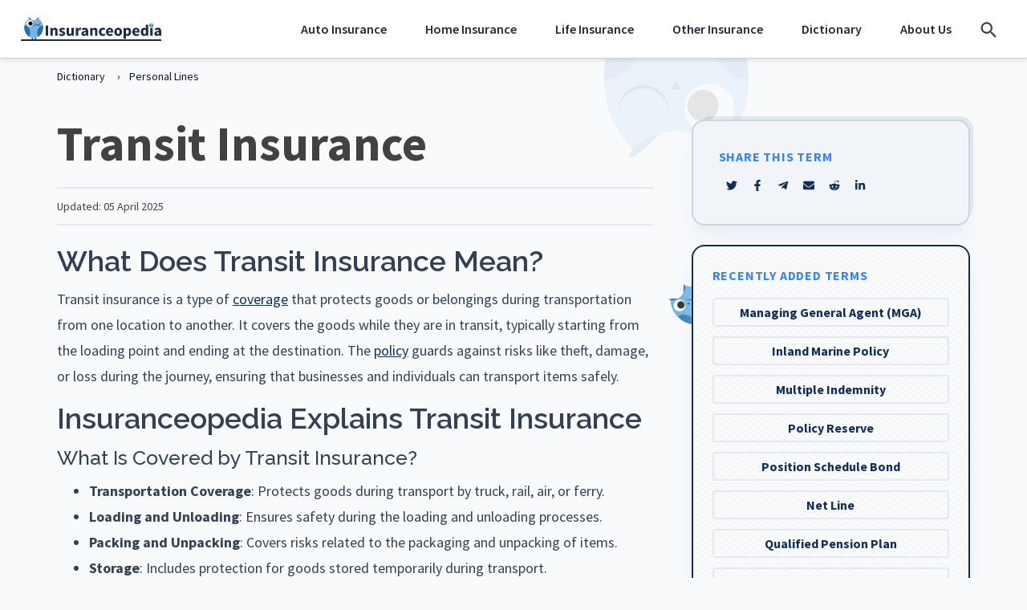

--- FILE ---
content_type: text/html; charset=UTF-8
request_url: https://www.insuranceopedia.com/definition/4620/transit-insurance
body_size: 28842
content:
<!DOCTYPE html>
<html lang="en">

<head>
    <meta charset="utf-8" />
    <meta name="viewport" content="width=device-width, initial-scale=1, shrink-to-fit=no" />
    <meta name="pageId" content="63d07bbd7f04bfae670dd5001f5594e6" />
    <meta http-equiv="Content-Type" content="text/html; charset=UTF-8" />
<script type="text/javascript">
/* <![CDATA[ */
 var gform;gform||(document.addEventListener("gform_main_scripts_loaded",function(){gform.scriptsLoaded=!0}),window.addEventListener("DOMContentLoaded",function(){gform.domLoaded=!0}),gform={domLoaded:!1,scriptsLoaded:!1,initializeOnLoaded:function(o){gform.domLoaded&&gform.scriptsLoaded?o():!gform.domLoaded&&gform.scriptsLoaded?window.addEventListener("DOMContentLoaded",o):document.addEventListener("gform_main_scripts_loaded",o)},hooks:{action:{},filter:{}},addAction:function(o,n,r,t){gform.addHook("action",o,n,r,t)},addFilter:function(o,n,r,t){gform.addHook("filter",o,n,r,t)},doAction:function(o){gform.doHook("action",o,arguments)},applyFilters:function(o){return gform.doHook("filter",o,arguments)},removeAction:function(o,n){gform.removeHook("action",o,n)},removeFilter:function(o,n,r){gform.removeHook("filter",o,n,r)},addHook:function(o,n,r,t,i){null==gform.hooks[o][n]&&(gform.hooks[o][n]=[]);var e=gform.hooks[o][n];null==i&&(i=n+"_"+e.length),gform.hooks[o][n].push({tag:i,callable:r,priority:t=null==t?10:t})},doHook:function(n,o,r){var t;if(r=Array.prototype.slice.call(r,1),null!=gform.hooks[n][o]&&((o=gform.hooks[n][o]).sort(function(o,n){return o.priority-n.priority}),o.forEach(function(o){"function"!=typeof(t=o.callable)&&(t=window[t]),"action"==n?t.apply(null,r):r[0]=t.apply(null,r)})),"filter"==n)return r[0]},removeHook:function(o,n,t,i){var r;null!=gform.hooks[o][n]&&(r=(r=gform.hooks[o][n]).filter(function(o,n,r){return!!(null!=i&&i!=o.tag||null!=t&&t!=o.priority)}),gform.hooks[o][n]=r)}}); 
/* ]]> */
</script>

    <!-- Ownership Verification Tag -->
    <meta name="fo-verify" content="58cc4fd3-8392-4889-b89f-05f66ec9debc">

    <!--    @* IMPORTANT: crossorigin is for CORS connections only. Only use for CORS connections *@-->
    <link rel="preconnect" href="https://fonts.googleapis.com">
    <link rel="preconnect" href="https://fonts.gstatic.com" crossorigin>

    <link rel="preconnect" href="https://www.googletagmanager.com" crossorigin />
    <link rel="preconnect" href="https://www.google-analytics.com" />

    <link rel="preconnect" href="https://code.jquery.com/" />

    <link rel="preconnect" href="https://cmp.quantcast.com" />

    <!--Google Consent-->
    <script data-ot-ignore>
        window.dataLayer = window.dataLayer || [];

        function gtag() {
            dataLayer.push(arguments);
        }
    </script>

    <!--    Pre gtm-->
    
    <!--    Google Tag Manager Head-->
    <script>
        (function(w, d, s, l, i) {
            w[l] = w[l] || [];
            w[l].push({
                'gtm.start': new Date().getTime(),
                event: 'gtm.js'
            });
            var f = d.getElementsByTagName(s)[0],
                j = d.createElement(s),
                dl = l != 'dataLayer' ? '&l=' + l : '';
            j.async = true;
            /*j.setAttributeNode(d.createAttribute('data-ot-ignore')); // OneTrust ignore*/
            j.src = 'https://www.googletagmanager.com/gtm.js?id=' + i + dl;
            f.parentNode.insertBefore(j, f);
        })(window, document, 'script', 'dataLayer', 'GTM-T6ZBCPS');
    </script>

    <!--    Head Tags-->
    <title>What is Transit Insurance? - Definition from Insuranceopedia</title>
    <meta name="apple-mobile-web-app-title" content="Insuranceopedia" />
    <meta name="application-name" content="Insuranceopedia" />
    <meta name="msapplication-TileColor" content="#ffffff" />
    <meta name="msapplication-config" content="https://www.insuranceopedia.com/wp-content/themes/starter-theme/resource/images/favicon/browserconfig.xml" />
    <meta name="theme-color" content="#ffffff" />
    <link id="lnkOpenSearch" href="/opensearch.xml" rel="search" title="Insuranceopedia" type="application/opensearchdescription+xml" />

    <!--    HeadTags-->
    <meta name="atdlayout" content="ros" />

    <link rel="preload" as="style" href="https://fonts.googleapis.com/css2?family=Raleway:wght@500;600&display=swap" />
    <link rel="stylesheet" href="https://fonts.googleapis.com/css2?family=Raleway:wght@500;600&display=swap" />

    <script>
        // Defer scripts
        ! function(f, i, t) {
            var r, c, o = [],
                u = /p/.test(i.readyState),
                l = 'IntersectionObserver',
                d = Function(),
                h = /^data-(.+)/,
                e = 'pageshow',
                m = 'attributes',
                p = 'lazied',
                v = 'length',
                n = 'Attribute',
                a = 'SCRIPT',
                y = 'forEach',
                b = 'has' + n,
                g = 'nodeName',
                I = 'set' + n;

            function s(e, n, t, o) {
                return o = (n ? i.getElementById(n) : c) || i.createElement(e || a), n && (o.id = n), t && (o.onload = t), o
            }

            function E(e) {
                i.head.appendChild(e)
            }

            function N(e, n) {
                return [].slice.call((n || i).querySelectorAll(e))
            }

            function x(e) {
                r(function(o) {
                    o = N(e || '[type=deferjs]'),
                        function e(n, t) {
                            (n = o.shift()) && (n.parentNode.removeChild(n), (t = function(e, n, t, o, i) {
                                for (n = s(e[g]), i = 0, t = e[m]; i < t[v]; i++) 'type' != (o = t[i]).name && n[I](o.name, o.value);
                                return n.text = e.text, n
                            }(n)).src && !t[b]('async') ? (t.onload = t.onerror = e, E(t)) : (E(t), e()))
                        }()
                })
            }

            (r = function(e, n) {
                u ? t(e, n) : o.push(e, n)
            }).all = x, r.js = function(n, t, e, o) {
                r(function(e) {
                    (e = s(c, t, o)).src = n, E(e)
                }, e)
            }, r.css = function(n, t, e, o) {
                r(function(e) {
                    (e = s('LINK', t, o)).rel = 'stylesheet', e.href = n, E(e)
                }, e)
            }, r.dom = function(e, n, u, a, s) {
                r(function(n, t, o, i, r) {
                    function c(e) {
                        if (!a || !1 !== a(e)) {
                            for (t = 0, n = e[m]; t < n[v]; t++)(o = h.exec(n[t].name)) && e[I](o[1], n[t].value);
                            N('source', e)[y](c), (e.load || d)(), u && (e.className += ' ' + u)
                        }
                    }

                    l in f && (i = new f[l](function(e) {
                        e[y](function(e, n) {
                            e.isIntersecting && (n = e.target) && (i.unobserve(n), c(n))
                        })
                    }, s), r = i.observe.bind(i)), N(e || '[data-src]')[y](function(e) {
                        e[b](p) || (e[I](p, e[g]), (r || c)(e))
                    })
                }, n)
            }, f.addEventListener('on' + e in f ? e : 'load', function() {
                for (u = !x(); o[0];) r(o.shift(), o.shift())
            }), f.Defer = r
        }(this, document, setTimeout);
    </script>

    <!-- Wise Fonts -->
    <link href="https://fonts.googleapis.com/css2?family=Source+Sans+Pro:ital,wght@0,300;0,400;0,600;0,700;0,800;1,400&display=swap" rel="stylesheet">
    <script src="//insurance.mediaalpha.com/js/serve.js"></script>

    <meta name='robots' content='index, follow, max-image-preview:large, max-snippet:-1, max-video-preview:-1' />
	<style>img:is([sizes="auto" i], [sizes^="auto," i]) { contain-intrinsic-size: 3000px 1500px }</style>
	
	<!-- This site is optimized with the Yoast SEO plugin v20.3 - https://yoast.com/wordpress/plugins/seo/ -->
	<meta name="description" content="This definition explains the meaning of Transit Insurance and why it matters." />
	<link rel="canonical" href="https://www.insuranceopedia.com/definition/4620/transit-insurance" />
	<meta property="og:locale" content="en_US" />
	<meta property="og:type" content="article" />
	<meta property="og:title" content="Transit Insurance" />
	<meta property="og:description" content="This definition explains the meaning of Transit Insurance and why it matters." />
	<meta property="og:url" content="https://www.insuranceopedia.com/definition/4620/transit-insurance" />
	<meta property="og:site_name" content="Insuranceopedia" />
	<meta property="article:publisher" content="https://www.facebook.com/insuranceopedia" />
	<meta property="article:modified_time" content="2025-04-05T09:33:36+00:00" />
	<meta name="twitter:card" content="summary_large_image" />
	<meta name="twitter:site" content="@Insuranceopedia" />
	<!-- / Yoast SEO plugin. -->


<script type="application/ld+json">{
    "@context": "https:\/\/schema.org",
    "@type": "BreadcrumbList",
    "numberOfItems": 8,
    "itemListElement": [
        {
            "@type": "ListItem",
            "position": 1,
            "item": {
                "@type": "Thing",
                "@id": "https:\/\/www.insuranceopedia.com\/#termbreadcrumbs",
                "name": "Home",
                "url": "https:\/\/www.insuranceopedia.com"
            }
        },
        {
            "@type": "ListItem",
            "position": 2,
            "item": {
                "@type": "Thing",
                "@id": "https:\/\/www.insuranceopedia.com\/term\/#termlistbreadcrumbs",
                "name": "All Terms",
                "url": "https:\/\/www.insuranceopedia.com\/term\/"
            }
        },
        {
            "@type": "ListItem",
            "position": 3,
            "item": {
                "@type": "Thing",
                "@id": "https:\/\/www.insuranceopedia.com\/topic\/commercial-lines#breadcrumbs",
                "name": "Commercial Lines",
                "url": "https:\/\/www.insuranceopedia.com\/topic\/commercial-lines"
            }
        },
        {
            "@type": "ListItem",
            "position": 4,
            "item": {
                "@type": "Thing",
                "@id": "https:\/\/www.insuranceopedia.com\/topic\/commercial-property#breadcrumbs",
                "name": "Commercial Property",
                "url": "https:\/\/www.insuranceopedia.com\/topic\/commercial-property"
            }
        },
        {
            "@type": "ListItem",
            "position": 5,
            "item": {
                "@type": "Thing",
                "@id": "https:\/\/www.insuranceopedia.com\/topic\/coverage#breadcrumbs",
                "name": "Coverage",
                "url": "https:\/\/www.insuranceopedia.com\/topic\/coverage"
            }
        },
        {
            "@type": "ListItem",
            "position": 6,
            "item": {
                "@type": "Thing",
                "@id": "https:\/\/www.insuranceopedia.com\/topic\/insurance#breadcrumbs",
                "name": "Insurance",
                "url": "https:\/\/www.insuranceopedia.com\/topic\/insurance"
            }
        },
        {
            "@type": "ListItem",
            "position": 7,
            "item": {
                "@type": "Thing",
                "@id": "https:\/\/www.insuranceopedia.com\/topic\/personal-property#breadcrumbs",
                "name": "Personal Property",
                "url": "https:\/\/www.insuranceopedia.com\/topic\/personal-property"
            }
        },
        {
            "@type": "ListItem",
            "position": 8,
            "item": {
                "@type": "Thing",
                "@id": "https:\/\/www.insuranceopedia.com\/definition\/4620\/transit-insurance#breadcrumbs",
                "name": "Transit Insurance",
                "url": "https:\/\/www.insuranceopedia.com\/definition\/4620\/transit-insurance"
            }
        }
    ]
}</script><script type="application/ld+json">{
    "@context": "http:\/\/schema.org",
    "@type": "Article",
    "@id": "https:\/\/www.insuranceopedia.com\/definition\/4620\/transit-insurance#term",
    "name": "Transit Insurance",
    "headline": "Transit Insurance",
    "datePublished": "2015-07-30T12:15:36+00:00",
    "dateModified": "2025-04-05T09:33:36+00:00",
    "description": "",
    "mainEntityOfPage": {
        "@type": "WebPage",
        "@id": "https:\/\/www.insuranceopedia.com\/definition\/4620\/transit-insurance#term"
    },
    "image": [],
    "author": {
        "@context": "http:\/\/schema.org",
        "@type": "Organization",
        "@id": "https:\/\/www.insuranceopedia.com",
        "name": "Insuranceopedia",
        "logo": {
            "@type": "ImageObject",
            "id": "https:\/\/www.insuranceopedia.com\/logo.png",
            "url": "https:\/\/www.insuranceopedia.com\/logo.png",
            "height": 200,
            "width": 200
        },
        "sameAs": [
            "https:\/\/www.facebook.com\/insuranceopedia",
            "https:\/\/twitter.com\/insuranceopedia",
            "https:\/\/www.linkedin.com\/company\/insuranceopedia"
        ],
        "email": "webmaster@insuranceopedia.com",
        "url": "https:\/\/www.insuranceopedia.com"
    },
    "creator": {
        "@context": "http:\/\/schema.org",
        "@type": "Organization",
        "@id": "https:\/\/www.insuranceopedia.com",
        "name": "Insuranceopedia",
        "logo": {
            "@type": "ImageObject",
            "id": "https:\/\/www.insuranceopedia.com\/logo.png",
            "url": "https:\/\/www.insuranceopedia.com\/logo.png",
            "height": 200,
            "width": 200
        },
        "sameAs": [
            "https:\/\/www.facebook.com\/insuranceopedia",
            "https:\/\/twitter.com\/insuranceopedia",
            "https:\/\/www.linkedin.com\/company\/insuranceopedia"
        ],
        "email": "webmaster@insuranceopedia.com",
        "url": "https:\/\/www.insuranceopedia.com"
    },
    "publisher": {
        "@context": "http:\/\/schema.org",
        "@type": "Organization",
        "@id": "https:\/\/www.insuranceopedia.com",
        "name": "Insuranceopedia",
        "logo": {
            "@type": "ImageObject",
            "id": "https:\/\/www.insuranceopedia.com\/logo.png",
            "url": "https:\/\/www.insuranceopedia.com\/logo.png",
            "height": 200,
            "width": 200
        },
        "sameAs": [
            "https:\/\/www.facebook.com\/insuranceopedia",
            "https:\/\/twitter.com\/insuranceopedia",
            "https:\/\/www.linkedin.com\/company\/insuranceopedia"
        ],
        "email": "webmaster@insuranceopedia.com",
        "url": "https:\/\/www.insuranceopedia.com"
    }
}</script><script type="text/javascript">
/* <![CDATA[ */
window._wpemojiSettings = {"baseUrl":"https:\/\/s.w.org\/images\/core\/emoji\/16.0.1\/72x72\/","ext":".png","svgUrl":"https:\/\/s.w.org\/images\/core\/emoji\/16.0.1\/svg\/","svgExt":".svg","source":{"concatemoji":"https:\/\/www.insuranceopedia.com\/wp-includes\/js\/wp-emoji-release.min.js?ver=6.8.3"}};
/*! This file is auto-generated */
!function(s,n){var o,i,e;function c(e){try{var t={supportTests:e,timestamp:(new Date).valueOf()};sessionStorage.setItem(o,JSON.stringify(t))}catch(e){}}function p(e,t,n){e.clearRect(0,0,e.canvas.width,e.canvas.height),e.fillText(t,0,0);var t=new Uint32Array(e.getImageData(0,0,e.canvas.width,e.canvas.height).data),a=(e.clearRect(0,0,e.canvas.width,e.canvas.height),e.fillText(n,0,0),new Uint32Array(e.getImageData(0,0,e.canvas.width,e.canvas.height).data));return t.every(function(e,t){return e===a[t]})}function u(e,t){e.clearRect(0,0,e.canvas.width,e.canvas.height),e.fillText(t,0,0);for(var n=e.getImageData(16,16,1,1),a=0;a<n.data.length;a++)if(0!==n.data[a])return!1;return!0}function f(e,t,n,a){switch(t){case"flag":return n(e,"\ud83c\udff3\ufe0f\u200d\u26a7\ufe0f","\ud83c\udff3\ufe0f\u200b\u26a7\ufe0f")?!1:!n(e,"\ud83c\udde8\ud83c\uddf6","\ud83c\udde8\u200b\ud83c\uddf6")&&!n(e,"\ud83c\udff4\udb40\udc67\udb40\udc62\udb40\udc65\udb40\udc6e\udb40\udc67\udb40\udc7f","\ud83c\udff4\u200b\udb40\udc67\u200b\udb40\udc62\u200b\udb40\udc65\u200b\udb40\udc6e\u200b\udb40\udc67\u200b\udb40\udc7f");case"emoji":return!a(e,"\ud83e\udedf")}return!1}function g(e,t,n,a){var r="undefined"!=typeof WorkerGlobalScope&&self instanceof WorkerGlobalScope?new OffscreenCanvas(300,150):s.createElement("canvas"),o=r.getContext("2d",{willReadFrequently:!0}),i=(o.textBaseline="top",o.font="600 32px Arial",{});return e.forEach(function(e){i[e]=t(o,e,n,a)}),i}function t(e){var t=s.createElement("script");t.src=e,t.defer=!0,s.head.appendChild(t)}"undefined"!=typeof Promise&&(o="wpEmojiSettingsSupports",i=["flag","emoji"],n.supports={everything:!0,everythingExceptFlag:!0},e=new Promise(function(e){s.addEventListener("DOMContentLoaded",e,{once:!0})}),new Promise(function(t){var n=function(){try{var e=JSON.parse(sessionStorage.getItem(o));if("object"==typeof e&&"number"==typeof e.timestamp&&(new Date).valueOf()<e.timestamp+604800&&"object"==typeof e.supportTests)return e.supportTests}catch(e){}return null}();if(!n){if("undefined"!=typeof Worker&&"undefined"!=typeof OffscreenCanvas&&"undefined"!=typeof URL&&URL.createObjectURL&&"undefined"!=typeof Blob)try{var e="postMessage("+g.toString()+"("+[JSON.stringify(i),f.toString(),p.toString(),u.toString()].join(",")+"));",a=new Blob([e],{type:"text/javascript"}),r=new Worker(URL.createObjectURL(a),{name:"wpTestEmojiSupports"});return void(r.onmessage=function(e){c(n=e.data),r.terminate(),t(n)})}catch(e){}c(n=g(i,f,p,u))}t(n)}).then(function(e){for(var t in e)n.supports[t]=e[t],n.supports.everything=n.supports.everything&&n.supports[t],"flag"!==t&&(n.supports.everythingExceptFlag=n.supports.everythingExceptFlag&&n.supports[t]);n.supports.everythingExceptFlag=n.supports.everythingExceptFlag&&!n.supports.flag,n.DOMReady=!1,n.readyCallback=function(){n.DOMReady=!0}}).then(function(){return e}).then(function(){var e;n.supports.everything||(n.readyCallback(),(e=n.source||{}).concatemoji?t(e.concatemoji):e.wpemoji&&e.twemoji&&(t(e.twemoji),t(e.wpemoji)))}))}((window,document),window._wpemojiSettings);
/* ]]> */
</script>
<link rel='stylesheet' id='theme-main-css' href='https://www.insuranceopedia.com/wp-content/themes/starter-theme/dist/css/sitestyles.css' type='text/css' media='all' />
<style id='wp-emoji-styles-inline-css' type='text/css'>

	img.wp-smiley, img.emoji {
		display: inline !important;
		border: none !important;
		box-shadow: none !important;
		height: 1em !important;
		width: 1em !important;
		margin: 0 0.07em !important;
		vertical-align: -0.1em !important;
		background: none !important;
		padding: 0 !important;
	}
</style>
<style id='classic-theme-styles-inline-css' type='text/css'>
/*! This file is auto-generated */
.wp-block-button__link{color:#fff;background-color:#32373c;border-radius:9999px;box-shadow:none;text-decoration:none;padding:calc(.667em + 2px) calc(1.333em + 2px);font-size:1.125em}.wp-block-file__button{background:#32373c;color:#fff;text-decoration:none}
</style>
<style id='global-styles-inline-css' type='text/css'>
:root{--wp--preset--aspect-ratio--square: 1;--wp--preset--aspect-ratio--4-3: 4/3;--wp--preset--aspect-ratio--3-4: 3/4;--wp--preset--aspect-ratio--3-2: 3/2;--wp--preset--aspect-ratio--2-3: 2/3;--wp--preset--aspect-ratio--16-9: 16/9;--wp--preset--aspect-ratio--9-16: 9/16;--wp--preset--color--black: #000000;--wp--preset--color--cyan-bluish-gray: #abb8c3;--wp--preset--color--white: #ffffff;--wp--preset--color--pale-pink: #f78da7;--wp--preset--color--vivid-red: #cf2e2e;--wp--preset--color--luminous-vivid-orange: #ff6900;--wp--preset--color--luminous-vivid-amber: #fcb900;--wp--preset--color--light-green-cyan: #7bdcb5;--wp--preset--color--vivid-green-cyan: #00d084;--wp--preset--color--pale-cyan-blue: #8ed1fc;--wp--preset--color--vivid-cyan-blue: #0693e3;--wp--preset--color--vivid-purple: #9b51e0;--wp--preset--gradient--vivid-cyan-blue-to-vivid-purple: linear-gradient(135deg,rgba(6,147,227,1) 0%,rgb(155,81,224) 100%);--wp--preset--gradient--light-green-cyan-to-vivid-green-cyan: linear-gradient(135deg,rgb(122,220,180) 0%,rgb(0,208,130) 100%);--wp--preset--gradient--luminous-vivid-amber-to-luminous-vivid-orange: linear-gradient(135deg,rgba(252,185,0,1) 0%,rgba(255,105,0,1) 100%);--wp--preset--gradient--luminous-vivid-orange-to-vivid-red: linear-gradient(135deg,rgba(255,105,0,1) 0%,rgb(207,46,46) 100%);--wp--preset--gradient--very-light-gray-to-cyan-bluish-gray: linear-gradient(135deg,rgb(238,238,238) 0%,rgb(169,184,195) 100%);--wp--preset--gradient--cool-to-warm-spectrum: linear-gradient(135deg,rgb(74,234,220) 0%,rgb(151,120,209) 20%,rgb(207,42,186) 40%,rgb(238,44,130) 60%,rgb(251,105,98) 80%,rgb(254,248,76) 100%);--wp--preset--gradient--blush-light-purple: linear-gradient(135deg,rgb(255,206,236) 0%,rgb(152,150,240) 100%);--wp--preset--gradient--blush-bordeaux: linear-gradient(135deg,rgb(254,205,165) 0%,rgb(254,45,45) 50%,rgb(107,0,62) 100%);--wp--preset--gradient--luminous-dusk: linear-gradient(135deg,rgb(255,203,112) 0%,rgb(199,81,192) 50%,rgb(65,88,208) 100%);--wp--preset--gradient--pale-ocean: linear-gradient(135deg,rgb(255,245,203) 0%,rgb(182,227,212) 50%,rgb(51,167,181) 100%);--wp--preset--gradient--electric-grass: linear-gradient(135deg,rgb(202,248,128) 0%,rgb(113,206,126) 100%);--wp--preset--gradient--midnight: linear-gradient(135deg,rgb(2,3,129) 0%,rgb(40,116,252) 100%);--wp--preset--font-size--small: 13px;--wp--preset--font-size--medium: 20px;--wp--preset--font-size--large: 36px;--wp--preset--font-size--x-large: 42px;--wp--preset--spacing--20: 0.44rem;--wp--preset--spacing--30: 0.67rem;--wp--preset--spacing--40: 1rem;--wp--preset--spacing--50: 1.5rem;--wp--preset--spacing--60: 2.25rem;--wp--preset--spacing--70: 3.38rem;--wp--preset--spacing--80: 5.06rem;--wp--preset--shadow--natural: 6px 6px 9px rgba(0, 0, 0, 0.2);--wp--preset--shadow--deep: 12px 12px 50px rgba(0, 0, 0, 0.4);--wp--preset--shadow--sharp: 6px 6px 0px rgba(0, 0, 0, 0.2);--wp--preset--shadow--outlined: 6px 6px 0px -3px rgba(255, 255, 255, 1), 6px 6px rgba(0, 0, 0, 1);--wp--preset--shadow--crisp: 6px 6px 0px rgba(0, 0, 0, 1);}:where(.is-layout-flex){gap: 0.5em;}:where(.is-layout-grid){gap: 0.5em;}body .is-layout-flex{display: flex;}.is-layout-flex{flex-wrap: wrap;align-items: center;}.is-layout-flex > :is(*, div){margin: 0;}body .is-layout-grid{display: grid;}.is-layout-grid > :is(*, div){margin: 0;}:where(.wp-block-columns.is-layout-flex){gap: 2em;}:where(.wp-block-columns.is-layout-grid){gap: 2em;}:where(.wp-block-post-template.is-layout-flex){gap: 1.25em;}:where(.wp-block-post-template.is-layout-grid){gap: 1.25em;}.has-black-color{color: var(--wp--preset--color--black) !important;}.has-cyan-bluish-gray-color{color: var(--wp--preset--color--cyan-bluish-gray) !important;}.has-white-color{color: var(--wp--preset--color--white) !important;}.has-pale-pink-color{color: var(--wp--preset--color--pale-pink) !important;}.has-vivid-red-color{color: var(--wp--preset--color--vivid-red) !important;}.has-luminous-vivid-orange-color{color: var(--wp--preset--color--luminous-vivid-orange) !important;}.has-luminous-vivid-amber-color{color: var(--wp--preset--color--luminous-vivid-amber) !important;}.has-light-green-cyan-color{color: var(--wp--preset--color--light-green-cyan) !important;}.has-vivid-green-cyan-color{color: var(--wp--preset--color--vivid-green-cyan) !important;}.has-pale-cyan-blue-color{color: var(--wp--preset--color--pale-cyan-blue) !important;}.has-vivid-cyan-blue-color{color: var(--wp--preset--color--vivid-cyan-blue) !important;}.has-vivid-purple-color{color: var(--wp--preset--color--vivid-purple) !important;}.has-black-background-color{background-color: var(--wp--preset--color--black) !important;}.has-cyan-bluish-gray-background-color{background-color: var(--wp--preset--color--cyan-bluish-gray) !important;}.has-white-background-color{background-color: var(--wp--preset--color--white) !important;}.has-pale-pink-background-color{background-color: var(--wp--preset--color--pale-pink) !important;}.has-vivid-red-background-color{background-color: var(--wp--preset--color--vivid-red) !important;}.has-luminous-vivid-orange-background-color{background-color: var(--wp--preset--color--luminous-vivid-orange) !important;}.has-luminous-vivid-amber-background-color{background-color: var(--wp--preset--color--luminous-vivid-amber) !important;}.has-light-green-cyan-background-color{background-color: var(--wp--preset--color--light-green-cyan) !important;}.has-vivid-green-cyan-background-color{background-color: var(--wp--preset--color--vivid-green-cyan) !important;}.has-pale-cyan-blue-background-color{background-color: var(--wp--preset--color--pale-cyan-blue) !important;}.has-vivid-cyan-blue-background-color{background-color: var(--wp--preset--color--vivid-cyan-blue) !important;}.has-vivid-purple-background-color{background-color: var(--wp--preset--color--vivid-purple) !important;}.has-black-border-color{border-color: var(--wp--preset--color--black) !important;}.has-cyan-bluish-gray-border-color{border-color: var(--wp--preset--color--cyan-bluish-gray) !important;}.has-white-border-color{border-color: var(--wp--preset--color--white) !important;}.has-pale-pink-border-color{border-color: var(--wp--preset--color--pale-pink) !important;}.has-vivid-red-border-color{border-color: var(--wp--preset--color--vivid-red) !important;}.has-luminous-vivid-orange-border-color{border-color: var(--wp--preset--color--luminous-vivid-orange) !important;}.has-luminous-vivid-amber-border-color{border-color: var(--wp--preset--color--luminous-vivid-amber) !important;}.has-light-green-cyan-border-color{border-color: var(--wp--preset--color--light-green-cyan) !important;}.has-vivid-green-cyan-border-color{border-color: var(--wp--preset--color--vivid-green-cyan) !important;}.has-pale-cyan-blue-border-color{border-color: var(--wp--preset--color--pale-cyan-blue) !important;}.has-vivid-cyan-blue-border-color{border-color: var(--wp--preset--color--vivid-cyan-blue) !important;}.has-vivid-purple-border-color{border-color: var(--wp--preset--color--vivid-purple) !important;}.has-vivid-cyan-blue-to-vivid-purple-gradient-background{background: var(--wp--preset--gradient--vivid-cyan-blue-to-vivid-purple) !important;}.has-light-green-cyan-to-vivid-green-cyan-gradient-background{background: var(--wp--preset--gradient--light-green-cyan-to-vivid-green-cyan) !important;}.has-luminous-vivid-amber-to-luminous-vivid-orange-gradient-background{background: var(--wp--preset--gradient--luminous-vivid-amber-to-luminous-vivid-orange) !important;}.has-luminous-vivid-orange-to-vivid-red-gradient-background{background: var(--wp--preset--gradient--luminous-vivid-orange-to-vivid-red) !important;}.has-very-light-gray-to-cyan-bluish-gray-gradient-background{background: var(--wp--preset--gradient--very-light-gray-to-cyan-bluish-gray) !important;}.has-cool-to-warm-spectrum-gradient-background{background: var(--wp--preset--gradient--cool-to-warm-spectrum) !important;}.has-blush-light-purple-gradient-background{background: var(--wp--preset--gradient--blush-light-purple) !important;}.has-blush-bordeaux-gradient-background{background: var(--wp--preset--gradient--blush-bordeaux) !important;}.has-luminous-dusk-gradient-background{background: var(--wp--preset--gradient--luminous-dusk) !important;}.has-pale-ocean-gradient-background{background: var(--wp--preset--gradient--pale-ocean) !important;}.has-electric-grass-gradient-background{background: var(--wp--preset--gradient--electric-grass) !important;}.has-midnight-gradient-background{background: var(--wp--preset--gradient--midnight) !important;}.has-small-font-size{font-size: var(--wp--preset--font-size--small) !important;}.has-medium-font-size{font-size: var(--wp--preset--font-size--medium) !important;}.has-large-font-size{font-size: var(--wp--preset--font-size--large) !important;}.has-x-large-font-size{font-size: var(--wp--preset--font-size--x-large) !important;}
:where(.wp-block-post-template.is-layout-flex){gap: 1.25em;}:where(.wp-block-post-template.is-layout-grid){gap: 1.25em;}
:where(.wp-block-columns.is-layout-flex){gap: 2em;}:where(.wp-block-columns.is-layout-grid){gap: 2em;}
:root :where(.wp-block-pullquote){font-size: 1.5em;line-height: 1.6;}
</style>
<link rel='stylesheet' id='app-styles-css' href='https://www.insuranceopedia.com/wp-content/themes/wise/dist/css/app.css?ver=1763051820' type='text/css' media='all' />
<script type="text/javascript" src="https://www.insuranceopedia.com/wp-includes/js/jquery/jquery.min.js?ver=3.7.1" id="jquery-core-js"></script>
<script type="text/javascript" id="jquery-core-js-after">
/* <![CDATA[ */
window.$ = jQuery;
/* ]]> */
</script>
<script type="text/javascript" src="https://www.insuranceopedia.com/wp-includes/js/jquery/jquery-migrate.min.js?ver=3.4.1" id="jquery-migrate-js"></script>
<link rel="https://api.w.org/" href="https://www.insuranceopedia.com/wp-json/" /><link rel="alternate" title="JSON" type="application/json" href="https://www.insuranceopedia.com/wp-json/wp/v2/term/23312" /><link rel='shortlink' href='https://www.insuranceopedia.com/?p=23312' />
<link rel="alternate" title="oEmbed (JSON)" type="application/json+oembed" href="https://www.insuranceopedia.com/wp-json/oembed/1.0/embed?url=https%3A%2F%2Fwww.insuranceopedia.com%2Fdefinition%2F4620%2Ftransit-insurance" />
<link rel="alternate" title="oEmbed (XML)" type="text/xml+oembed" href="https://www.insuranceopedia.com/wp-json/oembed/1.0/embed?url=https%3A%2F%2Fwww.insuranceopedia.com%2Fdefinition%2F4620%2Ftransit-insurance&#038;format=xml" />
<style type="text/css">
#wpadminbar .quicklinks #wp-admin-bar-tikemp_impresonate_user ul li .ab-item{height:auto}#wpadminbar .quicklinks #wp-admin-bar-tikemp_impresonate_user #tikemp_username{height:22px;font-size:13px !important;padding:2px;width:145px;border-radius:2px !important;float:left;box-sizing:border-box !important;line-height: 10px;}#tikemp_search{width:auto;box-sizing:border-box}#tikemp_search_submit{height:22px;padding:2px;line-height:1.1;font-size:13px !important;border:0 !important;float:right;background-color:#fff !important;border-radius:2px !important;width:74px;box-sizing:border-box;color:#000 !important;}#tikemp_usearch_result{width:100%;max-height: 320px;overflow-y: auto;margin-top:10px;float:left;}#tikemp_usearch_form{width: 226px}#tikemp_recent_users{width:100%;float:left;}form#tikemp_usearch_form input[type="text"]{background-color:#fff !important;}#tikemp_settings_wrap{width: 100%;float:left;border-top:1px solid #ccc;}#wpadminbar .quicklinks .menupop ul li a, #wpadminbar .quicklinks .menupop.hover ul li a {color: #b4b9be;}
</style>
	<script>
		var tikemp_ajax_url = "https://www.insuranceopedia.com/wp-admin/admin-ajax.php";
	</script>
	<link rel="icon" href="https://www.insuranceopedia.com/wp-content/uploads/2026/01/favicon-90x90.png" sizes="32x32" />
<link rel="icon" href="https://www.insuranceopedia.com/wp-content/uploads/2026/01/favicon-300x300.png" sizes="192x192" />
<link rel="apple-touch-icon" href="https://www.insuranceopedia.com/wp-content/uploads/2026/01/favicon-300x300.png" />
<meta name="msapplication-TileImage" content="https://www.insuranceopedia.com/wp-content/uploads/2026/01/favicon-300x300.png" />

</head>
<body class="wise-bg-slate-50  has-ads">
	<!--//Google Tag Manager Body-->
<noscript>
    <iframe src="https://www.googletagmanager.com/ns.html?id=GTM-T6ZBCPS" height="0" width="0" style="display:none;visibility:hidden"></iframe>
</noscript>

    <header id="header-wrapper" class="navbar navbar-expand-lg navbar-light sticky-top bg-white  js-header  wise-py-0">
        <div class="container">
            <a class="wise-py-3" href="/">
                <img class="wise-w-36  lg:wise-w-44" src="https://www.insuranceopedia.com/wp-content/themes/wise/dist/img/logo.svg" alt="Insuranceopedia Logo" />
            </a>
            <div class="navi  wise-flex  wise-items-center">
                <nav class="header-nav  js-navigation">
                    <div class="header-nav__inner">
                        
    <ul class="header-nav__top-level  wise-list-none  wise-flex  wise-flex-wrap  wise-gap-3  wise-mb-0">

        
            <li class="header-nav__top-level__item  header-nav__top-level__item--with-tabs  js-navigation-submenu-parent">

                                    <a class="header-nav__top-level__item__link" href="https://www.insuranceopedia.com/auto-insurance">Auto Insurance</a>
                
                <div class="header-nav__sub-menu  header-nav__sub-menu--tabs  js-navigation-submenu" data-bg="/wp-content/themes/wise/dist/img/nav-bg.png">
                    <div class="header-nav__sub-menu__inner  wise-grid  lg:wise-grid-cols-4  js-tabs"><div class="header-nav__sub-menu__return js-navigation-submenu-return  lg:wise-hidden  wise-absolute  wise-top-2.5  wise-left-2.5  wise-z-10"><button aria-label="Return" class="wise-border-none  wise-appearance-none  wise-bg-transparent  hover:wise-opacity-50  wise-transition-all  wise-duration-300  wise-ease-in-out  wise-text-slate-700"><span class="wise-mr-1 wise-text-xl">&lsaquo;</span> Return</button></div><div class="header-nav__sub-menu__tab-togglers  lg:wise-col-span-1"><button class="header-nav__sub-menu__tab   wise-is-active  js-tab-toggle" data-tab="menu-tab-1">Auto Insurance Basics</button><button class="header-nav__sub-menu__tab   js-tab-toggle" data-tab="menu-tab-2">Find Coverage</button><button class="header-nav__sub-menu__tab   js-tab-toggle" data-tab="menu-tab-3">Compare Rates</button></div><div class="header-nav__sub-menu__tab-contents  lg:wise-col-span-3"><div class="header-nav__sub-menu__tab-contents__container  js-tab-content  wise-is-active" data-tab="menu-tab-1">
    <div class="header-nav__sub-menu__tab-contents__inner">
        <div class="wise-grid  wise-gap-6  lg:wise-gap-3  lg:wise-grid-cols-3">
            <span class="wise-w-full  wise-pb-3  wise-font-sans  wise-font-bold  wise-text-3xl  wise-border-solid  wise-border-t-0  wise-border-x-0  wise-border-b-2  wise-border-solid  wise-border-blue-300  lg:wise-hidden">Auto Insurance Basics</span>
                            <div class="header-nav__sub-menu__links  wise-flex  wise-flex-wrap  wise-content-start">
                                        <span class="wise-block  wise-w-full  wise-px-2.5  wise-mb-1 wise-font-sans  wise-font-bold  wise-text-slate-800">FAQs</span>
                                                <a class="wise-block  wise-w-full  wise-font-sans  wise-font-normal  wise-text-sm  wise-text-slate-500  hover:wise-text-blue-400  hover:wise-no-underline" href="https://www.insuranceopedia.com/auto-insurance/how-much-is-car-insurance" target="_self">How Much Is Car Insurance?</a>
                                                    <a class="wise-block  wise-w-full  wise-font-sans  wise-font-normal  wise-text-sm  wise-text-slate-500  hover:wise-text-blue-400  hover:wise-no-underline" href="https://www.insuranceopedia.com/auto-insurance/types-of-car-insurance" target="_self">Types Of Car Insurance</a>
                                                    <a class="wise-block  wise-w-full  wise-font-sans  wise-font-normal  wise-text-sm  wise-text-slate-500  hover:wise-text-blue-400  hover:wise-no-underline" href="https://www.insuranceopedia.com/auto-insurance/faqs" target="_self">Auto Insurance FAQs</a>
                                                    <a class="wise-block  wise-w-full  wise-font-sans  wise-font-normal  wise-text-sm  wise-text-slate-500  hover:wise-text-blue-400  hover:wise-no-underline" href="https://www.insuranceopedia.com/auto-insurance/comprehensive-car-insurance-vs-collision-insurance" target="_self">Comprehensive V Collision Insurance</a>
                                                    <a class="wise-block  wise-w-full  wise-font-sans  wise-font-normal  wise-text-sm  wise-text-slate-500  hover:wise-text-blue-400  hover:wise-no-underline" href="https://www.insuranceopedia.com/auto-insurance/insure-a-car-not-in-name" target="_self">Can I Insure A Car Not In My Name?</a>
                </div>                            <div class="header-nav__sub-menu__links  wise-flex  wise-flex-wrap  wise-content-start">
                                        <span class="wise-block  wise-w-full  wise-px-2.5  wise-mb-1 wise-font-sans  wise-font-bold  wise-text-slate-800">Articles</span>
                                                <a class="wise-block  wise-w-full  wise-font-sans  wise-font-normal  wise-text-sm  wise-text-slate-500  hover:wise-text-blue-400  hover:wise-no-underline" href="https://www.insuranceopedia.com/auto-insurance/speeding-ticket-impacts-insurance-texas" target="_self">Do Speeding Tickets In Texas Impact Insurance?</a>
                                                    <a class="wise-block  wise-w-full  wise-font-sans  wise-font-normal  wise-text-sm  wise-text-slate-500  hover:wise-text-blue-400  hover:wise-no-underline" href="https://www.insuranceopedia.com/auto-insurance/why-is-car-insurance-so-expensive-florida" target="_self">Why Is Florida Car Insurance So High?</a>
                                                    <a class="wise-block  wise-w-full  wise-font-sans  wise-font-normal  wise-text-sm  wise-text-slate-500  hover:wise-text-blue-400  hover:wise-no-underline" href="https://www.insuranceopedia.com/auto-insurance/minimum-car-insurance-florida" target="_self">Minimum Car Insurance Requirements In Florida</a>
                                                    <a class="wise-block  wise-w-full  wise-font-sans  wise-font-normal  wise-text-sm  wise-text-slate-500  hover:wise-text-blue-400  hover:wise-no-underline" href="https://www.insuranceopedia.com/auto-insurance/when-does-gap-insurance-not-pay" target="_self">When Does Gap Insurance Not Pay?</a>
                                                    <a class="wise-block  wise-w-full  wise-font-sans  wise-font-normal  wise-text-sm  wise-text-slate-500  hover:wise-text-blue-400  hover:wise-no-underline" href="https://www.insuranceopedia.com/auto-insurance/does-car-insurance-cover-cracked-windshield" target="_self">Does Car Insurance Cover Cracked Windshield?</a>
                </div>                            <div class="header-nav__sub-menu__links  wise-flex  wise-flex-wrap  wise-content-start">
                                        <span class="wise-block  wise-w-full  wise-px-2.5  wise-mb-1 wise-font-sans  wise-font-bold  wise-text-slate-800">Coverage</span>
                                                <a class="wise-block  wise-w-full  wise-font-sans  wise-font-normal  wise-text-sm  wise-text-slate-500  hover:wise-text-blue-400  hover:wise-no-underline" href="https://www.insuranceopedia.com/auto-insurance/temporary-car-insurance" target="_self">What Is Temporary Car Insurance?</a>
                                                    <a class="wise-block  wise-w-full  wise-font-sans  wise-font-normal  wise-text-sm  wise-text-slate-500  hover:wise-text-blue-400  hover:wise-no-underline" href="https://www.insuranceopedia.com/auto-insurance/low-income-car-insurance" target="_self">How To Get Low-Income Car Insurance</a>
                                                    <a class="wise-block  wise-w-full  wise-font-sans  wise-font-normal  wise-text-sm  wise-text-slate-500  hover:wise-text-blue-400  hover:wise-no-underline" href="https://www.insuranceopedia.com/auto-insurance/stand-alone-gap-insurance" target="_self">Where To Find Stand-Alone Gap Insurance</a>
                                                    <a class="wise-block  wise-w-full  wise-font-sans  wise-font-normal  wise-text-sm  wise-text-slate-500  hover:wise-text-blue-400  hover:wise-no-underline" href="https://www.insuranceopedia.com/auto-insurance/one-month-car-insurance" target="_self">One-Month Car Insurance</a>
                                                    <a class="wise-block  wise-w-full  wise-font-sans  wise-font-normal  wise-text-sm  wise-text-slate-500  hover:wise-text-blue-400  hover:wise-no-underline" href="https://www.insuranceopedia.com/auto-insurance/weekly-car-insurance" target="_self">Car Insurance For A Week</a>
                </div>                    </div>
    </div>
            <div class="header-nav__sub-menu__spacer"></div>
    </div><div class="header-nav__sub-menu__tab-contents__container  js-tab-content  " data-tab="menu-tab-2">
    <div class="header-nav__sub-menu__tab-contents__inner">
        <div class="wise-grid  wise-gap-6  lg:wise-gap-3  lg:wise-grid-cols-3">
            <span class="wise-w-full  wise-pb-3  wise-font-sans  wise-font-bold  wise-text-3xl  wise-border-solid  wise-border-t-0  wise-border-x-0  wise-border-b-2  wise-border-solid  wise-border-blue-300  lg:wise-hidden">Find Coverage</span>
                            <div class="header-nav__sub-menu__links  wise-flex  wise-flex-wrap  wise-content-start">
                                        <span class="wise-block  wise-w-full  wise-px-2.5  wise-mb-1 wise-font-sans  wise-font-bold  wise-text-slate-800">By State</span>
                                                <a class="wise-block  wise-w-full  wise-font-sans  wise-font-normal  wise-text-sm  wise-text-slate-500  hover:wise-text-blue-400  hover:wise-no-underline" href="https://www.insuranceopedia.com/auto-insurance/best-cheap-car-insurance-texas" target="_self">Cheap Car Insurance Texas</a>
                                                    <a class="wise-block  wise-w-full  wise-font-sans  wise-font-normal  wise-text-sm  wise-text-slate-500  hover:wise-text-blue-400  hover:wise-no-underline" href="https://www.insuranceopedia.com/auto-insurance/best-cheap-car-insurance-florida" target="_self">Cheap Car Insurance Florida</a>
                                                    <a class="wise-block  wise-w-full  wise-font-sans  wise-font-normal  wise-text-sm  wise-text-slate-500  hover:wise-text-blue-400  hover:wise-no-underline" href="https://www.insuranceopedia.com/auto-insurance/best-cheap-car-insurance-georgia" target="_self">Cheap Car Insurance Georgia</a>
                                                    <a class="wise-block  wise-w-full  wise-font-sans  wise-font-normal  wise-text-sm  wise-text-slate-500  hover:wise-text-blue-400  hover:wise-no-underline" href="https://www.insuranceopedia.com/auto-insurance/cheapest-car-insurance-oregon" target="_self">Cheap Car Insurance Oregon</a>
                                                    <a class="wise-block  wise-w-full  wise-font-sans  wise-font-normal  wise-text-sm  wise-text-slate-500  hover:wise-text-blue-400  hover:wise-no-underline" href="https://www.insuranceopedia.com/auto-insurance/cheapest-car-insurance-pennsylvania" target="_self">Cheap Car Insurance Pennsylvania</a>
                </div>                            <div class="header-nav__sub-menu__links  wise-flex  wise-flex-wrap  wise-content-start">
                                        <span class="wise-block  wise-w-full  wise-px-2.5  wise-mb-1 wise-font-sans  wise-font-bold  wise-text-slate-800">By City</span>
                                                <a class="wise-block  wise-w-full  wise-font-sans  wise-font-normal  wise-text-sm  wise-text-slate-500  hover:wise-text-blue-400  hover:wise-no-underline" href="https://www.insuranceopedia.com/auto-insurance/best-cheap-car-insurance-las-vegas-nv" target="_self">Cheap Car Insurance Las Vegas</a>
                                                    <a class="wise-block  wise-w-full  wise-font-sans  wise-font-normal  wise-text-sm  wise-text-slate-500  hover:wise-text-blue-400  hover:wise-no-underline" href="https://www.insuranceopedia.com/auto-insurance/best-cheap-car-insurance-chicago-il" target="_self">Cheap Car Insurance Chicago</a>
                                                    <a class="wise-block  wise-w-full  wise-font-sans  wise-font-normal  wise-text-sm  wise-text-slate-500  hover:wise-text-blue-400  hover:wise-no-underline" href="https://www.insuranceopedia.com/auto-insurance/best-cheap-car-insurance-philadelphia-pa" target="_self">Cheap Car Insurance Philadelphia</a>
                                                    <a class="wise-block  wise-w-full  wise-font-sans  wise-font-normal  wise-text-sm  wise-text-slate-500  hover:wise-text-blue-400  hover:wise-no-underline" href="https://www.insuranceopedia.com/auto-insurance/best-cheap-car-insurance-atlanta-ga" target="_self">Cheap Car Insurance Atlanta</a>
                                                    <a class="wise-block  wise-w-full  wise-font-sans  wise-font-normal  wise-text-sm  wise-text-slate-500  hover:wise-text-blue-400  hover:wise-no-underline" href="https://www.insuranceopedia.com/auto-insurance/best-cheap-car-insurance-colorado-springs-co" target="_self">Cheap Car Insurance Colorado Springs</a>
                </div>                            <div class="header-nav__sub-menu__links  wise-flex  wise-flex-wrap  wise-content-start">
                                        <span class="wise-block  wise-w-full  wise-px-2.5  wise-mb-1 wise-font-sans  wise-font-bold  wise-text-slate-800">Compare Policies</span>
                                                <a class="wise-block  wise-w-full  wise-font-sans  wise-font-normal  wise-text-sm  wise-text-slate-500  hover:wise-text-blue-400  hover:wise-no-underline" href="https://www.insuranceopedia.com/auto-insurance/best-car-insurance-companies" target="_self">Best Car Insurance Companies</a>
                                                    <a class="wise-block  wise-w-full  wise-font-sans  wise-font-normal  wise-text-sm  wise-text-slate-500  hover:wise-text-blue-400  hover:wise-no-underline" href="https://www.insuranceopedia.com/auto-insurance/sports-car-insurance" target="_self">Cheap Sports Car Insurance</a>
                                                    <a class="wise-block  wise-w-full  wise-font-sans  wise-font-normal  wise-text-sm  wise-text-slate-500  hover:wise-text-blue-400  hover:wise-no-underline" href="https://www.insuranceopedia.com/auto-insurance/best-cheap-non-owner-car-insurance" target="_self">Best Non-Owner Car Insurance</a>
                                                    <a class="wise-block  wise-w-full  wise-font-sans  wise-font-normal  wise-text-sm  wise-text-slate-500  hover:wise-text-blue-400  hover:wise-no-underline" href="https://www.insuranceopedia.com/auto-insurance/no-down-payment-car-insurance" target="_self">No Down Payment Car Insurance</a>
                                                    <a class="wise-block  wise-w-full  wise-font-sans  wise-font-normal  wise-text-sm  wise-text-slate-500  hover:wise-text-blue-400  hover:wise-no-underline" href="https://www.insuranceopedia.com/auto-insurance/20-dollar-down-payment-car-insurance" target="_self">$20 Down Payment Car Inurance</a>
                </div>                            <div class="header-nav__sub-menu__links  wise-flex  wise-flex-wrap  wise-content-start">
                                        <span class="wise-block  wise-w-full  wise-px-2.5  wise-mb-1 wise-font-sans  wise-font-bold  wise-text-slate-800">By Age</span>
                                                <a class="wise-block  wise-w-full  wise-font-sans  wise-font-normal  wise-text-sm  wise-text-slate-500  hover:wise-text-blue-400  hover:wise-no-underline" href="https://www.insuranceopedia.com/auto-insurance/car-insurance-for-seniors-texas" target="_self">Car Insurance For Seniors Texas</a>
                                                    <a class="wise-block  wise-w-full  wise-font-sans  wise-font-normal  wise-text-sm  wise-text-slate-500  hover:wise-text-blue-400  hover:wise-no-underline" href="https://www.insuranceopedia.com/auto-insurance/car-insurance-college-students-florida" target="_self">Car Insurance For College Students Florida</a>
                                                    <a class="wise-block  wise-w-full  wise-font-sans  wise-font-normal  wise-text-sm  wise-text-slate-500  hover:wise-text-blue-400  hover:wise-no-underline" href="https://www.insuranceopedia.com/auto-insurance/car-insurance-for-teens-colorado" target="_self">Car Insurance For Teens Colorado</a>
                                                    <a class="wise-block  wise-w-full  wise-font-sans  wise-font-normal  wise-text-sm  wise-text-slate-500  hover:wise-text-blue-400  hover:wise-no-underline" href="https://www.insuranceopedia.com/auto-insurance/car-insurance-for-seniors-georgia" target="_self">Car Insurance For Seniors Georgia</a>
                                                    <a class="wise-block  wise-w-full  wise-font-sans  wise-font-normal  wise-text-sm  wise-text-slate-500  hover:wise-text-blue-400  hover:wise-no-underline" href="https://www.insuranceopedia.com/auto-insurance/car-insurance-college-students-north-carolina" target="_self">Car Insurance For College Students South Carolina</a>
                </div>                            <div class="header-nav__sub-menu__links  wise-flex  wise-flex-wrap  wise-content-start">
                                        <span class="wise-block  wise-w-full  wise-px-2.5  wise-mb-1 wise-font-sans  wise-font-bold  wise-text-slate-800">By Coverage Type</span>
                                                <a class="wise-block  wise-w-full  wise-font-sans  wise-font-normal  wise-text-sm  wise-text-slate-500  hover:wise-text-blue-400  hover:wise-no-underline" href="https://www.insuranceopedia.com/auto-insurance/low-income-car-insurance-texas" target="_self">Low-Income Car Insurance Texas</a>
                                                    <a class="wise-block  wise-w-full  wise-font-sans  wise-font-normal  wise-text-sm  wise-text-slate-500  hover:wise-text-blue-400  hover:wise-no-underline" href="https://www.insuranceopedia.com/auto-insurance/non-owner-car-insurance-north-carolina" target="_self">Non-Owner Car Insurance North Carolina</a>
                                                    <a class="wise-block  wise-w-full  wise-font-sans  wise-font-normal  wise-text-sm  wise-text-slate-500  hover:wise-text-blue-400  hover:wise-no-underline  is-new" href="https://www.insuranceopedia.com/auto-insurance/gap-insurance-florida" target="_self">Gap Insurance Florida</a>
                                                    <a class="wise-block  wise-w-full  wise-font-sans  wise-font-normal  wise-text-sm  wise-text-slate-500  hover:wise-text-blue-400  hover:wise-no-underline" href="https://www.insuranceopedia.com/auto-insurance/temporary-car-insurance-california" target="_self">Temporary Car Insurance California</a>
                                                    <a class="wise-block  wise-w-full  wise-font-sans  wise-font-normal  wise-text-sm  wise-text-slate-500  hover:wise-text-blue-400  hover:wise-no-underline" href="https://www.insuranceopedia.com/auto-insurance/sr22-car-insurance-iowa" target="_self">Cheap SR-22 Insurance Iowa</a>
                </div>                    </div>
    </div>
            <div class="header-nav__sub-menu__spacer"></div>
    </div><div class="header-nav__sub-menu__tab-contents__container  js-tab-content  " data-tab="menu-tab-3">
    <div class="header-nav__sub-menu__tab-contents__inner">
        <div class="wise-grid  wise-gap-6  lg:wise-gap-3  lg:wise-grid-cols-3">
            <span class="wise-w-full  wise-pb-3  wise-font-sans  wise-font-bold  wise-text-3xl  wise-border-solid  wise-border-t-0  wise-border-x-0  wise-border-b-2  wise-border-solid  wise-border-blue-300  lg:wise-hidden">Compare Rates</span>
                            <div class="header-nav__sub-menu__links  wise-flex  wise-flex-wrap  wise-content-start">
                                        <span class="wise-block  wise-w-full  wise-px-2.5  wise-mb-1 wise-font-sans  wise-font-bold  wise-text-slate-800">By Age</span>
                                                <a class="wise-block  wise-w-full  wise-font-sans  wise-font-normal  wise-text-sm  wise-text-slate-500  hover:wise-text-blue-400  hover:wise-no-underline" href="https://www.insuranceopedia.com/auto-insurance/car-insurance-50-year-old" target="_self">Car Insurance Costs For 50-Year-Olds</a>
                                                    <a class="wise-block  wise-w-full  wise-font-sans  wise-font-normal  wise-text-sm  wise-text-slate-500  hover:wise-text-blue-400  hover:wise-no-underline" href="https://www.insuranceopedia.com/auto-insurance/car-insurance-22-year-old" target="_self">Car Insurance Costs For 22-Year-Olds</a>
                                                    <a class="wise-block  wise-w-full  wise-font-sans  wise-font-normal  wise-text-sm  wise-text-slate-500  hover:wise-text-blue-400  hover:wise-no-underline" href="https://www.insuranceopedia.com/auto-insurance/car-insurance-for-30-year-old" target="_self">Car Insurance Costs For 30-Year-Olds</a>
                                                    <a class="wise-block  wise-w-full  wise-font-sans  wise-font-normal  wise-text-sm  wise-text-slate-500  hover:wise-text-blue-400  hover:wise-no-underline" href="https://www.insuranceopedia.com/auto-insurance/how-much-is-car-insurance-for-18-year-old" target="_self">Car Insurance Costs For 18-Year-Olds</a>
                                                    <a class="wise-block  wise-w-full  wise-font-sans  wise-font-normal  wise-text-sm  wise-text-slate-500  hover:wise-text-blue-400  hover:wise-no-underline" href="https://www.insuranceopedia.com/auto-insurance/how-much-is-car-insurance-for-teens" target="_self">Car Insurance Costs For Teens</a>
                </div>                            <div class="header-nav__sub-menu__links  wise-flex  wise-flex-wrap  wise-content-start">
                                        <span class="wise-block  wise-w-full  wise-px-2.5  wise-mb-1 wise-font-sans  wise-font-bold  wise-text-slate-800">By Car Brand</span>
                                                <a class="wise-block  wise-w-full  wise-font-sans  wise-font-normal  wise-text-sm  wise-text-slate-500  hover:wise-text-blue-400  hover:wise-no-underline" href="https://www.insuranceopedia.com/auto-insurance/tesla-car-insurance" target="_self">Tesla Car Insurance Cost</a>
                                                    <a class="wise-block  wise-w-full  wise-font-sans  wise-font-normal  wise-text-sm  wise-text-slate-500  hover:wise-text-blue-400  hover:wise-no-underline" href="https://www.insuranceopedia.com/auto-insurance/porsche-car-insurance" target="_self">Porsche Car Insurance Cost</a>
                                                    <a class="wise-block  wise-w-full  wise-font-sans  wise-font-normal  wise-text-sm  wise-text-slate-500  hover:wise-text-blue-400  hover:wise-no-underline" href="https://www.insuranceopedia.com/auto-insurance/ford-car-insurance" target="_self">Ford Car Insurance Cost</a>
                                                    <a class="wise-block  wise-w-full  wise-font-sans  wise-font-normal  wise-text-sm  wise-text-slate-500  hover:wise-text-blue-400  hover:wise-no-underline" href="https://www.insuranceopedia.com/auto-insurance/kia-car-insurance" target="_self">KIA Car Insurance Cost</a>
                                                    <a class="wise-block  wise-w-full  wise-font-sans  wise-font-normal  wise-text-sm  wise-text-slate-500  hover:wise-text-blue-400  hover:wise-no-underline" href="https://www.insuranceopedia.com/auto-insurance/honda-car-insurance" target="_self">Honda Car Insurance Cost</a>
                </div>                            <div class="header-nav__sub-menu__links  wise-flex  wise-flex-wrap  wise-content-start">
                                        <span class="wise-block  wise-w-full  wise-px-2.5  wise-mb-1 wise-font-sans  wise-font-bold  wise-text-slate-800">By Model</span>
                                                <a class="wise-block  wise-w-full  wise-font-sans  wise-font-normal  wise-text-sm  wise-text-slate-500  hover:wise-text-blue-400  hover:wise-no-underline" href="https://www.insuranceopedia.com/auto-insurance/honda-accord-car-insurance" target="_self">Honda Accord Insurance Cost</a>
                                                    <a class="wise-block  wise-w-full  wise-font-sans  wise-font-normal  wise-text-sm  wise-text-slate-500  hover:wise-text-blue-400  hover:wise-no-underline" href="https://www.insuranceopedia.com/auto-insurance/ford-mustang-car-insurance" target="_self">Ford Mustang Insurance Cost</a>
                                                    <a class="wise-block  wise-w-full  wise-font-sans  wise-font-normal  wise-text-sm  wise-text-slate-500  hover:wise-text-blue-400  hover:wise-no-underline" href="https://www.insuranceopedia.com/auto-insurance/audi-a4-insurance-car-insurance" target="_self">Audi A4 Insurance Cost</a>
                                                    <a class="wise-block  wise-w-full  wise-font-sans  wise-font-normal  wise-text-sm  wise-text-slate-500  hover:wise-text-blue-400  hover:wise-no-underline" href="https://www.insuranceopedia.com/auto-insurance/bmw-x5-car-insurance" target="_self">BMW X5 Insurance Cost</a>
                                                    <a class="wise-block  wise-w-full  wise-font-sans  wise-font-normal  wise-text-sm  wise-text-slate-500  hover:wise-text-blue-400  hover:wise-no-underline" href="https://www.insuranceopedia.com/auto-insurance/honda-cr-v-car-insurance" target="_self">Honda CR-V Insurance Cost</a>
                </div>                    </div>
    </div>
            <div class="header-nav__sub-menu__spacer"></div>
    </div></div></div></div>
            </li>

        
            <li class="header-nav__top-level__item  header-nav__top-level__item--with-tabs  js-navigation-submenu-parent">

                                    <a class="header-nav__top-level__item__link" href="https://www.insuranceopedia.com/homeowners-insurance">Home Insurance</a>
                
                <div class="header-nav__sub-menu  header-nav__sub-menu--tabs  js-navigation-submenu" data-bg="/wp-content/themes/wise/dist/img/nav-bg.png">
                    <div class="header-nav__sub-menu__inner  wise-grid  lg:wise-grid-cols-4  js-tabs"><div class="header-nav__sub-menu__return js-navigation-submenu-return  lg:wise-hidden  wise-absolute  wise-top-2.5  wise-left-2.5  wise-z-10"><button aria-label="Return" class="wise-border-none  wise-appearance-none  wise-bg-transparent  hover:wise-opacity-50  wise-transition-all  wise-duration-300  wise-ease-in-out  wise-text-slate-700"><span class="wise-mr-1 wise-text-xl">&lsaquo;</span> Return</button></div><div class="header-nav__sub-menu__tab-togglers  lg:wise-col-span-1"><button class="header-nav__sub-menu__tab   wise-is-active  js-tab-toggle" data-tab="menu-tab-1">Home Insurance Basics</button><button class="header-nav__sub-menu__tab   js-tab-toggle" data-tab="menu-tab-2">Find Coverage</button></div><div class="header-nav__sub-menu__tab-contents  lg:wise-col-span-3"><div class="header-nav__sub-menu__tab-contents__container  js-tab-content  wise-is-active" data-tab="menu-tab-1">
    <div class="header-nav__sub-menu__tab-contents__inner">
        <div class="wise-grid  wise-gap-6  lg:wise-gap-3  lg:wise-grid-cols-3">
            <span class="wise-w-full  wise-pb-3  wise-font-sans  wise-font-bold  wise-text-3xl  wise-border-solid  wise-border-t-0  wise-border-x-0  wise-border-b-2  wise-border-solid  wise-border-blue-300  lg:wise-hidden">Home Insurance Basics</span>
                            <div class="header-nav__sub-menu__links  wise-flex  wise-flex-wrap  wise-content-start">
                                        <span class="wise-block  wise-w-full  wise-px-2.5  wise-mb-1 wise-font-sans  wise-font-bold  wise-text-slate-800">FAQs</span>
                                                <a class="wise-block  wise-w-full  wise-font-sans  wise-font-normal  wise-text-sm  wise-text-slate-500  hover:wise-text-blue-400  hover:wise-no-underline" href="https://www.insuranceopedia.com/homeowners-insurance/how-much-is-homeowners-insurance" target="_self">How Much Is Homeowners Insurance?</a>
                                                    <a class="wise-block  wise-w-full  wise-font-sans  wise-font-normal  wise-text-sm  wise-text-slate-500  hover:wise-text-blue-400  hover:wise-no-underline" href="https://www.insuranceopedia.com/homeowners-insurance/what-does-homeowners-insurance-cover" target="_self">What Does Home Insurance Cover?</a>
                                                    <a class="wise-block  wise-w-full  wise-font-sans  wise-font-normal  wise-text-sm  wise-text-slate-500  hover:wise-text-blue-400  hover:wise-no-underline" href="https://www.insuranceopedia.com/homeowners-insurance/do-i-have-to-add-my-dog-to-my-homeowners-insurance" target="_self">Adding Your Dog To Your Home Insurance?</a>
                                                    <a class="wise-block  wise-w-full  wise-font-sans  wise-font-normal  wise-text-sm  wise-text-slate-500  hover:wise-text-blue-400  hover:wise-no-underline" href="https://www.insuranceopedia.com/homeowners-insurance/homeowners-insurance-without-inspection" target="_self">Home Insurance Without An Inspection</a>
                                                    <a class="wise-block  wise-w-full  wise-font-sans  wise-font-normal  wise-text-sm  wise-text-slate-500  hover:wise-text-blue-400  hover:wise-no-underline" href="https://www.insuranceopedia.com/homeowners-insurance/is-hazard-insurance-the-same-as-homeowners-insurance" target="_self">Hazard Vs Home Insurance</a>
                </div>                            <div class="header-nav__sub-menu__links  wise-flex  wise-flex-wrap  wise-content-start">
                                        <span class="wise-block  wise-w-full  wise-px-2.5  wise-mb-1 wise-font-sans  wise-font-bold  wise-text-slate-800">What's Covered</span>
                                                <a class="wise-block  wise-w-full  wise-font-sans  wise-font-normal  wise-text-sm  wise-text-slate-500  hover:wise-text-blue-400  hover:wise-no-underline" href="https://www.insuranceopedia.com/homeowners-insurance/does-homeowners-insurance-cover-dog-bites" target="_self">Does Home Insurance Cover Dog Bites?</a>
                                                    <a class="wise-block  wise-w-full  wise-font-sans  wise-font-normal  wise-text-sm  wise-text-slate-500  hover:wise-text-blue-400  hover:wise-no-underline" href="https://www.insuranceopedia.com/homeowners-insurance/does-homeowners-insurance-cover-fire" target="_self">Does Home Insurance Cover Fire?</a>
                                                    <a class="wise-block  wise-w-full  wise-font-sans  wise-font-normal  wise-text-sm  wise-text-slate-500  hover:wise-text-blue-400  hover:wise-no-underline" href="https://www.insuranceopedia.com/homeowners-insurance/does-homeowners-insurance-cover-slab-leak" target="_self">Does Home Insurance Cover Slab Leaks?</a>
                                                    <a class="wise-block  wise-w-full  wise-font-sans  wise-font-normal  wise-text-sm  wise-text-slate-500  hover:wise-text-blue-400  hover:wise-no-underline" href="https://www.insuranceopedia.com/homeowners-insurance/does-homeowners-insurance-cover-pipe-replacement" target="_self">Does Home Insurance Cover Pipe Replacement?</a>
                                                    <a class="wise-block  wise-w-full  wise-font-sans  wise-font-normal  wise-text-sm  wise-text-slate-500  hover:wise-text-blue-400  hover:wise-no-underline" href="https://www.insuranceopedia.com/homeowners-insurance/does-homeowners-insurance-cover-tornado-damage" target="_self">Does Home Insurance Cover Tornado Damage?</a>
                </div>                            <div class="header-nav__sub-menu__links  wise-flex  wise-flex-wrap  wise-content-start">
                                        <span class="wise-block  wise-w-full  wise-px-2.5  wise-mb-1 wise-font-sans  wise-font-bold  wise-text-slate-800">Policy Types</span>
                                                <a class="wise-block  wise-w-full  wise-font-sans  wise-font-normal  wise-text-sm  wise-text-slate-500  hover:wise-text-blue-400  hover:wise-no-underline  is-new" href="https://www.insuranceopedia.com/homeowners-insurance/ho4" target="_self">HO-4</a>
                                                    <a class="wise-block  wise-w-full  wise-font-sans  wise-font-normal  wise-text-sm  wise-text-slate-500  hover:wise-text-blue-400  hover:wise-no-underline" href="https://www.insuranceopedia.com/homeowners-insurance/ho2-policy" target="_self">HO-2</a>
                                                    <a class="wise-block  wise-w-full  wise-font-sans  wise-font-normal  wise-text-sm  wise-text-slate-500  hover:wise-text-blue-400  hover:wise-no-underline" href="https://www.insuranceopedia.com/homeowners-insurance/ho3-vs-ho6" target="_self">HO-3 Vs HO-6</a>
                                                    <a class="wise-block  wise-w-full  wise-font-sans  wise-font-normal  wise-text-sm  wise-text-slate-500  hover:wise-text-blue-400  hover:wise-no-underline" href="https://www.insuranceopedia.com/homeowners-insurance/ho8-vs-ho3" target="_self">HO-8 Vs HO-3</a>
                                                    <a class="wise-block  wise-w-full  wise-font-sans  wise-font-normal  wise-text-sm  wise-text-slate-500  hover:wise-text-blue-400  hover:wise-no-underline" href="https://www.insuranceopedia.com/homeowners-insurance/ho3-vs-h05" target="_self">HO-3 Vs HO-5</a>
                </div>                            <div class="header-nav__sub-menu__links  wise-flex  wise-flex-wrap  wise-content-start">
                                        <span class="wise-block  wise-w-full  wise-px-2.5  wise-mb-1 wise-font-sans  wise-font-bold  wise-text-slate-800">Flood Zones</span>
                                                <a class="wise-block  wise-w-full  wise-font-sans  wise-font-normal  wise-text-sm  wise-text-slate-500  hover:wise-text-blue-400  hover:wise-no-underline" href="https://www.insuranceopedia.com/homeowners-insurance/flood-zone-ae" target="_self">Flood Zone AE</a>
                                                    <a class="wise-block  wise-w-full  wise-font-sans  wise-font-normal  wise-text-sm  wise-text-slate-500  hover:wise-text-blue-400  hover:wise-no-underline" href="https://www.insuranceopedia.com/homeowners-insurance/flood-zone-a" target="_self">Flood Zone A</a>
                                                    <a class="wise-block  wise-w-full  wise-font-sans  wise-font-normal  wise-text-sm  wise-text-slate-500  hover:wise-text-blue-400  hover:wise-no-underline" href="https://www.insuranceopedia.com/homeowners-insurance/flood-zone-ah" target="_self">Flood Zone AH</a>
                                                    <a class="wise-block  wise-w-full  wise-font-sans  wise-font-normal  wise-text-sm  wise-text-slate-500  hover:wise-text-blue-400  hover:wise-no-underline" href="https://www.insuranceopedia.com/homeowners-insurance/flood-zone-c" target="_self">Flood Zone C</a>
                                                    <a class="wise-block  wise-w-full  wise-font-sans  wise-font-normal  wise-text-sm  wise-text-slate-500  hover:wise-text-blue-400  hover:wise-no-underline" href="https://www.insuranceopedia.com/homeowners-insurance/flood-zone-x" target="_self">Flood Zone X</a>
                </div>                            <div class="header-nav__sub-menu__links  wise-flex  wise-flex-wrap  wise-content-start">
                                        <span class="wise-block  wise-w-full  wise-px-2.5  wise-mb-1 wise-font-sans  wise-font-bold  wise-text-slate-800">By Coverage</span>
                                                <a class="wise-block  wise-w-full  wise-font-sans  wise-font-normal  wise-text-sm  wise-text-slate-500  hover:wise-text-blue-400  hover:wise-no-underline" href="https://www.insuranceopedia.com/homeowners-insurance/how-much-is-homeowners-insurance-on-a-400000-house" target="_self">How Much Is Home Insurance On A $400,000 House?</a>
                                                    <a class="wise-block  wise-w-full  wise-font-sans  wise-font-normal  wise-text-sm  wise-text-slate-500  hover:wise-text-blue-400  hover:wise-no-underline" href="https://www.insuranceopedia.com/homeowners-insurance/how-much-is-homeowners-insurance-on-a-600000-house" target="_self">How Much Is Home Insurance On A $600,000 House?</a>
                                                    <a class="wise-block  wise-w-full  wise-font-sans  wise-font-normal  wise-text-sm  wise-text-slate-500  hover:wise-text-blue-400  hover:wise-no-underline" href="https://www.insuranceopedia.com/homeowners-insurance/how-much-is-homeowners-insurance-on-a-150000-house" target="_self">How Much Is Home Insurance On A $150,000 House?</a>
                                                    <a class="wise-block  wise-w-full  wise-font-sans  wise-font-normal  wise-text-sm  wise-text-slate-500  hover:wise-text-blue-400  hover:wise-no-underline" href="https://www.insuranceopedia.com/homeowners-insurance/how-much-is-homeowners-insurance-on-a-200000-house" target="_self">How Much Is Home Insurance On A $200,000 House?</a>
                                                    <a class="wise-block  wise-w-full  wise-font-sans  wise-font-normal  wise-text-sm  wise-text-slate-500  hover:wise-text-blue-400  hover:wise-no-underline" href="https://www.insuranceopedia.com/homeowners-insurance/how-much-is-homeowners-insurance-on-a-350000-house" target="_self">How Much Is Home Insurance On A $350,000 House?</a>
                </div>                    </div>
    </div>
            <div class="header-nav__sub-menu__spacer"></div>
    </div><div class="header-nav__sub-menu__tab-contents__container  js-tab-content  " data-tab="menu-tab-2">
    <div class="header-nav__sub-menu__tab-contents__inner">
        <div class="wise-grid  wise-gap-6  lg:wise-gap-3  lg:wise-grid-cols-3">
            <span class="wise-w-full  wise-pb-3  wise-font-sans  wise-font-bold  wise-text-3xl  wise-border-solid  wise-border-t-0  wise-border-x-0  wise-border-b-2  wise-border-solid  wise-border-blue-300  lg:wise-hidden">Find Coverage</span>
                            <div class="header-nav__sub-menu__links  wise-flex  wise-flex-wrap  wise-content-start">
                                        <span class="wise-block  wise-w-full  wise-px-2.5  wise-mb-1 wise-font-sans  wise-font-bold  wise-text-slate-800">By State</span>
                                                <a class="wise-block  wise-w-full  wise-font-sans  wise-font-normal  wise-text-sm  wise-text-slate-500  hover:wise-text-blue-400  hover:wise-no-underline" href="https://www.insuranceopedia.com/homeowners-insurance/best-homeowners-insurance-florida" target="_self">Compare Home Insurance Florida</a>
                                                    <a class="wise-block  wise-w-full  wise-font-sans  wise-font-normal  wise-text-sm  wise-text-slate-500  hover:wise-text-blue-400  hover:wise-no-underline" href="https://www.insuranceopedia.com/homeowners-insurance/best-homeowners-insurance-louisiana" target="_self">Compare Home Insurance Louisiana</a>
                                                    <a class="wise-block  wise-w-full  wise-font-sans  wise-font-normal  wise-text-sm  wise-text-slate-500  hover:wise-text-blue-400  hover:wise-no-underline" href="https://www.insuranceopedia.com/homeowners-insurance/best-homeowners-insurance-california" target="_self">Compare Home Insurance California</a>
                                                    <a class="wise-block  wise-w-full  wise-font-sans  wise-font-normal  wise-text-sm  wise-text-slate-500  hover:wise-text-blue-400  hover:wise-no-underline" href="https://www.insuranceopedia.com/homeowners-insurance/best-homeowners-insurance-michigan" target="_self">Compare Home Insurance Michigan</a>
                                                    <a class="wise-block  wise-w-full  wise-font-sans  wise-font-normal  wise-text-sm  wise-text-slate-500  hover:wise-text-blue-400  hover:wise-no-underline" href="https://www.insuranceopedia.com/homeowners-insurance/best-homeowners-insurance-north-carolina" target="_self">Compare Home Insurance North Carolina</a>
                </div>                            <div class="header-nav__sub-menu__links  wise-flex  wise-flex-wrap  wise-content-start">
                                        <span class="wise-block  wise-w-full  wise-px-2.5  wise-mb-1 wise-font-sans  wise-font-bold  wise-text-slate-800">By City</span>
                                                <a class="wise-block  wise-w-full  wise-font-sans  wise-font-normal  wise-text-sm  wise-text-slate-500  hover:wise-text-blue-400  hover:wise-no-underline" href="https://www.insuranceopedia.com/homeowners-insurance/best-cheap-homeowners-insurance-las-vegas-nv" target="_self">Compare Home Insurance Las Vegas</a>
                                                    <a class="wise-block  wise-w-full  wise-font-sans  wise-font-normal  wise-text-sm  wise-text-slate-500  hover:wise-text-blue-400  hover:wise-no-underline" href="https://www.insuranceopedia.com/homeowners-insurance/best-cheap-homeowners-insurance-los-angeles-ca" target="_self">Compare Home Insurance Los Angeles</a>
                                                    <a class="wise-block  wise-w-full  wise-font-sans  wise-font-normal  wise-text-sm  wise-text-slate-500  hover:wise-text-blue-400  hover:wise-no-underline" href="https://www.insuranceopedia.com/homeowners-insurance/best-cheap-homeowners-insurance-philadelphia-pa" target="_self">Compare Home Insurance Philadelphia</a>
                </div>                            <div class="header-nav__sub-menu__links  wise-flex  wise-flex-wrap  wise-content-start">
                                        <span class="wise-block  wise-w-full  wise-px-2.5  wise-mb-1 wise-font-sans  wise-font-bold  wise-text-slate-800">Find A Policy</span>
                                                <a class="wise-block  wise-w-full  wise-font-sans  wise-font-normal  wise-text-sm  wise-text-slate-500  hover:wise-text-blue-400  hover:wise-no-underline" href="https://www.insuranceopedia.com/homeowners-insurance/best-homeowners-insurance" target="_self">Best Home Insurance Companies</a>
                                                    <a class="wise-block  wise-w-full  wise-font-sans  wise-font-normal  wise-text-sm  wise-text-slate-500  hover:wise-text-blue-400  hover:wise-no-underline" href="https://www.insuranceopedia.com/homeowners-insurance/high-risk-homeowners-insurance" target="_self">High-Risk Home Insurance</a>
                                                    <a class="wise-block  wise-w-full  wise-font-sans  wise-font-normal  wise-text-sm  wise-text-slate-500  hover:wise-text-blue-400  hover:wise-no-underline" href="https://www.insuranceopedia.com/homeowners-insurance/best-mobile-home-insurance" target="_self">Best Mobile Home Insurance</a>
                                                    <a class="wise-block  wise-w-full  wise-font-sans  wise-font-normal  wise-text-sm  wise-text-slate-500  hover:wise-text-blue-400  hover:wise-no-underline" href="https://www.insuranceopedia.com/homeowners-insurance/hurricane-insurance-florida" target="_self">Florida Hurricane Insurance</a>
                                                    <a class="wise-block  wise-w-full  wise-font-sans  wise-font-normal  wise-text-sm  wise-text-slate-500  hover:wise-text-blue-400  hover:wise-no-underline" href="https://www.insuranceopedia.com/homeowners-insurance/cheapest-for-seniors" target="_self">Cheap Seniors Home Insurance</a>
                </div>                            <div class="header-nav__sub-menu__links  wise-flex  wise-flex-wrap  wise-content-start">
                                        <span class="wise-block  wise-w-full  wise-px-2.5  wise-mb-1 wise-font-sans  wise-font-bold  wise-text-slate-800">Bundle Policies</span>
                                                <a class="wise-block  wise-w-full  wise-font-sans  wise-font-normal  wise-text-sm  wise-text-slate-500  hover:wise-text-blue-400  hover:wise-no-underline" href="https://www.insuranceopedia.com/homeowners-insurance/best-home-auto-bundle-texas" target="_self">Car And Home Insurance Bundles Texas</a>
                                                    <a class="wise-block  wise-w-full  wise-font-sans  wise-font-normal  wise-text-sm  wise-text-slate-500  hover:wise-text-blue-400  hover:wise-no-underline" href="https://www.insuranceopedia.com/homeowners-insurance/home-auto-bundle-florida" target="_self">Car And Home Insurance Bundles Florida</a>
                                                    <a class="wise-block  wise-w-full  wise-font-sans  wise-font-normal  wise-text-sm  wise-text-slate-500  hover:wise-text-blue-400  hover:wise-no-underline" href="https://www.insuranceopedia.com/homeowners-insurance/home-auto-bundle-georgia" target="_self">Car And Home Insurance Bundles Georgia</a>
                                                    <a class="wise-block  wise-w-full  wise-font-sans  wise-font-normal  wise-text-sm  wise-text-slate-500  hover:wise-text-blue-400  hover:wise-no-underline" href="https://www.insuranceopedia.com/homeowners-insurance/home-auto-bundle-illinois" target="_self">Car And Home Insurance Bundles Illinois</a>
                                                    <a class="wise-block  wise-w-full  wise-font-sans  wise-font-normal  wise-text-sm  wise-text-slate-500  hover:wise-text-blue-400  hover:wise-no-underline" href="https://www.insuranceopedia.com/homeowners-insurance/home-auto-insurance-bundle-louisiana" target="_self">Car And Home Insurance Bundles Louisiana</a>
                </div>                            <div class="header-nav__sub-menu__links  wise-flex  wise-flex-wrap  wise-content-start">
                                        <span class="wise-block  wise-w-full  wise-px-2.5  wise-mb-1 wise-font-sans  wise-font-bold  wise-text-slate-800">Mobile Home Cover</span>
                                                <a class="wise-block  wise-w-full  wise-font-sans  wise-font-normal  wise-text-sm  wise-text-slate-500  hover:wise-text-blue-400  hover:wise-no-underline" href="https://www.insuranceopedia.com/homeowners-insurance/mobile-home-insurance-florida" target="_self">Compare Mobile Home Insurance Florida</a>
                                                    <a class="wise-block  wise-w-full  wise-font-sans  wise-font-normal  wise-text-sm  wise-text-slate-500  hover:wise-text-blue-400  hover:wise-no-underline" href="https://www.insuranceopedia.com/homeowners-insurance/mobile-home-insurance-texas" target="_self">Compare Mobile Home Insurance Texas</a>
                                                    <a class="wise-block  wise-w-full  wise-font-sans  wise-font-normal  wise-text-sm  wise-text-slate-500  hover:wise-text-blue-400  hover:wise-no-underline" href="https://www.insuranceopedia.com/homeowners-insurance/best-mobile-home-insurance-louisiana" target="_self">Compare Mobile Home Insurance Louisiana</a>
                                                    <a class="wise-block  wise-w-full  wise-font-sans  wise-font-normal  wise-text-sm  wise-text-slate-500  hover:wise-text-blue-400  hover:wise-no-underline" href="https://www.insuranceopedia.com/homeowners-insurance/best-mobile-home-insurance-south-carolina" target="_self">Compare Mobile Home Insurance South Carolina</a>
                                                    <a class="wise-block  wise-w-full  wise-font-sans  wise-font-normal  wise-text-sm  wise-text-slate-500  hover:wise-text-blue-400  hover:wise-no-underline" href="https://www.insuranceopedia.com/homeowners-insurance/best-mobile-home-insurance-georgia" target="_self">Compare Mobile Home Insurance Georgia</a>
                </div>                            <div class="header-nav__sub-menu__links  wise-flex  wise-flex-wrap  wise-content-start">
                                        <span class="wise-block  wise-w-full  wise-px-2.5  wise-mb-1 wise-font-sans  wise-font-bold  wise-text-slate-800">Condo Insurance</span>
                                                <a class="wise-block  wise-w-full  wise-font-sans  wise-font-normal  wise-text-sm  wise-text-slate-500  hover:wise-text-blue-400  hover:wise-no-underline" href="https://www.insuranceopedia.com/homeowners-insurance/best-condo-insurance-florida" target="_self">Compare Condo Insurance Florida</a>
                                                    <a class="wise-block  wise-w-full  wise-font-sans  wise-font-normal  wise-text-sm  wise-text-slate-500  hover:wise-text-blue-400  hover:wise-no-underline" href="https://www.insuranceopedia.com/homeowners-insurance/best-condo-insurance-california" target="_self">Compare Condo Insurance California</a>
                                                    <a class="wise-block  wise-w-full  wise-font-sans  wise-font-normal  wise-text-sm  wise-text-slate-500  hover:wise-text-blue-400  hover:wise-no-underline" href="https://www.insuranceopedia.com/homeowners-insurance/best-condo-insurance-texas" target="_self">Compare Condo Insurance Texas</a>
                                                    <a class="wise-block  wise-w-full  wise-font-sans  wise-font-normal  wise-text-sm  wise-text-slate-500  hover:wise-text-blue-400  hover:wise-no-underline" href="https://www.insuranceopedia.com/homeowners-insurance/best-condo-insurance-louisiana" target="_self">Compare Condo Insurance Louisiana</a>
                                                    <a class="wise-block  wise-w-full  wise-font-sans  wise-font-normal  wise-text-sm  wise-text-slate-500  hover:wise-text-blue-400  hover:wise-no-underline" href="https://www.insuranceopedia.com/homeowners-insurance/best-condo-insurance-new-jersey" target="_self">Compare Condo Insurance New Jersey</a>
                </div>                    </div>
    </div>
            <div class="header-nav__sub-menu__spacer"></div>
    </div></div></div></div>
            </li>

        
            <li class="header-nav__top-level__item  header-nav__top-level__item--with-tabs  js-navigation-submenu-parent">

                                    <a class="header-nav__top-level__item__link" href="https://www.insuranceopedia.com/life-insurance">Life Insurance</a>
                
                <div class="header-nav__sub-menu  header-nav__sub-menu--tabs  js-navigation-submenu" data-bg="/wp-content/themes/wise/dist/img/nav-bg.png">
                    <div class="header-nav__sub-menu__inner  wise-grid  lg:wise-grid-cols-4  js-tabs"><div class="header-nav__sub-menu__return js-navigation-submenu-return  lg:wise-hidden  wise-absolute  wise-top-2.5  wise-left-2.5  wise-z-10"><button aria-label="Return" class="wise-border-none  wise-appearance-none  wise-bg-transparent  hover:wise-opacity-50  wise-transition-all  wise-duration-300  wise-ease-in-out  wise-text-slate-700"><span class="wise-mr-1 wise-text-xl">&lsaquo;</span> Return</button></div><div class="header-nav__sub-menu__tab-togglers  lg:wise-col-span-1"><button class="header-nav__sub-menu__tab   wise-is-active  js-tab-toggle" data-tab="menu-tab-1">Life Insurance Basics</button><button class="header-nav__sub-menu__tab   js-tab-toggle" data-tab="menu-tab-2">Find Coverage</button></div><div class="header-nav__sub-menu__tab-contents  lg:wise-col-span-3"><div class="header-nav__sub-menu__tab-contents__container  js-tab-content  wise-is-active" data-tab="menu-tab-1">
    <div class="header-nav__sub-menu__tab-contents__inner">
        <div class="wise-grid  wise-gap-6  lg:wise-gap-3  lg:wise-grid-cols-3">
            <span class="wise-w-full  wise-pb-3  wise-font-sans  wise-font-bold  wise-text-3xl  wise-border-solid  wise-border-t-0  wise-border-x-0  wise-border-b-2  wise-border-solid  wise-border-blue-300  lg:wise-hidden">Life Insurance Basics</span>
                            <div class="header-nav__sub-menu__links  wise-flex  wise-flex-wrap  wise-content-start">
                                        <span class="wise-block  wise-w-full  wise-px-2.5  wise-mb-1 wise-font-sans  wise-font-bold  wise-text-slate-800">FAQs</span>
                                                <a class="wise-block  wise-w-full  wise-font-sans  wise-font-normal  wise-text-sm  wise-text-slate-500  hover:wise-text-blue-400  hover:wise-no-underline" href="https://www.insuranceopedia.com/life-insurance/what-is-life-insurance" target="_self">What Is Life Insurance?</a>
                                                    <a class="wise-block  wise-w-full  wise-font-sans  wise-font-normal  wise-text-sm  wise-text-slate-500  hover:wise-text-blue-400  hover:wise-no-underline" href="https://www.insuranceopedia.com/life-insurance/life-insurance-beneficiary-rules" target="_self">Life Insurance Beneficiary Rules</a>
                                                    <a class="wise-block  wise-w-full  wise-font-sans  wise-font-normal  wise-text-sm  wise-text-slate-500  hover:wise-text-blue-400  hover:wise-no-underline" href="https://www.insuranceopedia.com/life-insurance/which-type-of-life-insurance-policy-generates-immediate-cash-value" target="_self">Which Policy Generates Cash Value?</a>
                                                    <a class="wise-block  wise-w-full  wise-font-sans  wise-font-normal  wise-text-sm  wise-text-slate-500  hover:wise-text-blue-400  hover:wise-no-underline" href="https://www.insuranceopedia.com/life-insurance/how-much-is-life-insurance" target="_self">Average Cost Of Life Insurance</a>
                                                    <a class="wise-block  wise-w-full  wise-font-sans  wise-font-normal  wise-text-sm  wise-text-slate-500  hover:wise-text-blue-400  hover:wise-no-underline" href="https://www.insuranceopedia.com/life-insurance/who-needs-life-insurance" target="_self">Who Needs Life Insurance?</a>
                </div>                            <div class="header-nav__sub-menu__links  wise-flex  wise-flex-wrap  wise-content-start">
                                        <span class="wise-block  wise-w-full  wise-px-2.5  wise-mb-1 wise-font-sans  wise-font-bold  wise-text-slate-800">Coverage Types</span>
                                                <a class="wise-block  wise-w-full  wise-font-sans  wise-font-normal  wise-text-sm  wise-text-slate-500  hover:wise-text-blue-400  hover:wise-no-underline" href="https://www.insuranceopedia.com/life-insurance/term-life-insurance" target="_self">Term Life Insurance</a>
                                                    <a class="wise-block  wise-w-full  wise-font-sans  wise-font-normal  wise-text-sm  wise-text-slate-500  hover:wise-text-blue-400  hover:wise-no-underline" href="https://www.insuranceopedia.com/life-insurance/universal-life-insurance" target="_self">Universal Life Insurance</a>
                                                    <a class="wise-block  wise-w-full  wise-font-sans  wise-font-normal  wise-text-sm  wise-text-slate-500  hover:wise-text-blue-400  hover:wise-no-underline" href="https://www.insuranceopedia.com/life-insurance/indexed-universal-life-insurance" target="_self">Indexed Universal Life Insurance</a>
                                                    <a class="wise-block  wise-w-full  wise-font-sans  wise-font-normal  wise-text-sm  wise-text-slate-500  hover:wise-text-blue-400  hover:wise-no-underline" href="https://www.insuranceopedia.com/life-insurance/limited-pay-life-policy" target="_self">Limited Pay Life Policy</a>
                                                    <a class="wise-block  wise-w-full  wise-font-sans  wise-font-normal  wise-text-sm  wise-text-slate-500  hover:wise-text-blue-400  hover:wise-no-underline" href="https://www.insuranceopedia.com/life-insurance/participating-life-insurance-policy" target="_self">Participating Life Insurance Policy</a>
                </div>                    </div>
    </div>
            <div class="header-nav__sub-menu__spacer"></div>
    </div><div class="header-nav__sub-menu__tab-contents__container  js-tab-content  " data-tab="menu-tab-2">
    <div class="header-nav__sub-menu__tab-contents__inner">
        <div class="wise-grid  wise-gap-6  lg:wise-gap-3  lg:wise-grid-cols-3">
            <span class="wise-w-full  wise-pb-3  wise-font-sans  wise-font-bold  wise-text-3xl  wise-border-solid  wise-border-t-0  wise-border-x-0  wise-border-b-2  wise-border-solid  wise-border-blue-300  lg:wise-hidden">Find Coverage</span>
                            <div class="header-nav__sub-menu__links  wise-flex  wise-flex-wrap  wise-content-start">
                                        <span class="wise-block  wise-w-full  wise-px-2.5  wise-mb-1 wise-font-sans  wise-font-bold  wise-text-slate-800">Health Conditions</span>
                                                <a class="wise-block  wise-w-full  wise-font-sans  wise-font-normal  wise-text-sm  wise-text-slate-500  hover:wise-text-blue-400  hover:wise-no-underline" href="https://www.insuranceopedia.com/life-insurance/life-insurance-for-diabetes" target="_self">Life Insurance For Diabetics</a>
                                                    <a class="wise-block  wise-w-full  wise-font-sans  wise-font-normal  wise-text-sm  wise-text-slate-500  hover:wise-text-blue-400  hover:wise-no-underline" href="https://www.insuranceopedia.com/life-insurance/life-insurance-for-smokers" target="_self"> Life Insurance For Smokers</a>
                                                    <a class="wise-block  wise-w-full  wise-font-sans  wise-font-normal  wise-text-sm  wise-text-slate-500  hover:wise-text-blue-400  hover:wise-no-underline" href="https://www.insuranceopedia.com/life-insurance/life-insurance-hiv-positive" target="_self">Life Insurance With HIV</a>
                                                    <a class="wise-block  wise-w-full  wise-font-sans  wise-font-normal  wise-text-sm  wise-text-slate-500  hover:wise-text-blue-400  hover:wise-no-underline" href="https://www.insuranceopedia.com/life-insurance/overweight-life-insurance" target="_self">Life Insurance For Obese People</a>
                                                    <a class="wise-block  wise-w-full  wise-font-sans  wise-font-normal  wise-text-sm  wise-text-slate-500  hover:wise-text-blue-400  hover:wise-no-underline" href="https://www.insuranceopedia.com/life-insurance/life-insurance-high-blood-pressure" target="_self">High Blood Pressure Life Insurance</a>
                </div>                            <div class="header-nav__sub-menu__links  wise-flex  wise-flex-wrap  wise-content-start">
                                        <span class="wise-block  wise-w-full  wise-px-2.5  wise-mb-1 wise-font-sans  wise-font-bold  wise-text-slate-800">By State</span>
                                                <a class="wise-block  wise-w-full  wise-font-sans  wise-font-normal  wise-text-sm  wise-text-slate-500  hover:wise-text-blue-400  hover:wise-no-underline" href="https://www.insuranceopedia.com/life-insurance/best-life-insurance-new-york" target="_self">Best Life Insurance New York</a>
                                                    <a class="wise-block  wise-w-full  wise-font-sans  wise-font-normal  wise-text-sm  wise-text-slate-500  hover:wise-text-blue-400  hover:wise-no-underline" href="https://www.insuranceopedia.com/life-insurance/best-life-insurance-georgia" target="_self">Best Life Insurance Georgia</a>
                                                    <a class="wise-block  wise-w-full  wise-font-sans  wise-font-normal  wise-text-sm  wise-text-slate-500  hover:wise-text-blue-400  hover:wise-no-underline" href="https://www.insuranceopedia.com/life-insurance/best-life-insurance-ohio" target="_self">Best Life Insurance Ohio</a>
                                                    <a class="wise-block  wise-w-full  wise-font-sans  wise-font-normal  wise-text-sm  wise-text-slate-500  hover:wise-text-blue-400  hover:wise-no-underline" href="https://www.insuranceopedia.com/life-insurance/best-life-insurance-texas" target="_self">Best Life Insurance Texas</a>
                                                    <a class="wise-block  wise-w-full  wise-font-sans  wise-font-normal  wise-text-sm  wise-text-slate-500  hover:wise-text-blue-400  hover:wise-no-underline" href="https://www.insuranceopedia.com/life-insurance/best-life-insurance-florida" target="_self">Best Life Insurance Florida</a>
                </div>                            <div class="header-nav__sub-menu__links  wise-flex  wise-flex-wrap  wise-content-start">
                                        <span class="wise-block  wise-w-full  wise-px-2.5  wise-mb-1 wise-font-sans  wise-font-bold  wise-text-slate-800">Find A Policy</span>
                                                <a class="wise-block  wise-w-full  wise-font-sans  wise-font-normal  wise-text-sm  wise-text-slate-500  hover:wise-text-blue-400  hover:wise-no-underline" href="https://www.insuranceopedia.com/life-insurance/best-life-insurance-companies" target="_self">Best Life Insurance Companies</a>
                                                    <a class="wise-block  wise-w-full  wise-font-sans  wise-font-normal  wise-text-sm  wise-text-slate-500  hover:wise-text-blue-400  hover:wise-no-underline" href="https://www.insuranceopedia.com/life-insurance/best-no-medical-exam-life-insurance" target="_self">Best No Medical Exam Life Insurance</a>
                                                    <a class="wise-block  wise-w-full  wise-font-sans  wise-font-normal  wise-text-sm  wise-text-slate-500  hover:wise-text-blue-400  hover:wise-no-underline" href="https://www.insuranceopedia.com/life-insurance/best-life-insurance-seniors" target="_self">Best Life Insurance For Seniors</a>
                                                    <a class="wise-block  wise-w-full  wise-font-sans  wise-font-normal  wise-text-sm  wise-text-slate-500  hover:wise-text-blue-400  hover:wise-no-underline" href="https://www.insuranceopedia.com/life-insurance/life-insurance-for-seniors-over-70" target="_self">Best Life Insurance For Seniors Over 70</a>
                                                    <a class="wise-block  wise-w-full  wise-font-sans  wise-font-normal  wise-text-sm  wise-text-slate-500  hover:wise-text-blue-400  hover:wise-no-underline" href="https://www.insuranceopedia.com/life-insurance/500k-life-insurance-with-no-medical-exam" target="_self">$500k Life Insurance No Medical Exam</a>
                </div>                    </div>
    </div>
            <div class="header-nav__sub-menu__spacer"></div>
    </div></div></div></div>
            </li>

        
            <li class="header-nav__top-level__item  header-nav__top-level__item--with-tabs  js-navigation-submenu-parent">

                                    <a class="header-nav__top-level__item__link" href="#">Other Insurance</a>
                
                <div class="header-nav__sub-menu  header-nav__sub-menu--tabs  js-navigation-submenu" data-bg="/wp-content/themes/wise/dist/img/nav-bg.png">
                    <div class="header-nav__sub-menu__inner  wise-grid  lg:wise-grid-cols-4  js-tabs"><div class="header-nav__sub-menu__return js-navigation-submenu-return  lg:wise-hidden  wise-absolute  wise-top-2.5  wise-left-2.5  wise-z-10"><button aria-label="Return" class="wise-border-none  wise-appearance-none  wise-bg-transparent  hover:wise-opacity-50  wise-transition-all  wise-duration-300  wise-ease-in-out  wise-text-slate-700"><span class="wise-mr-1 wise-text-xl">&lsaquo;</span> Return</button></div><div class="header-nav__sub-menu__tab-togglers  lg:wise-col-span-1"><button class="header-nav__sub-menu__tab   wise-is-active  js-tab-toggle" data-tab="menu-tab-1">Pet Insurance</button><button class="header-nav__sub-menu__tab   js-tab-toggle" data-tab="menu-tab-2">Renters Insurance</button><button class="header-nav__sub-menu__tab   js-tab-toggle" data-tab="menu-tab-3">Business Insurance</button></div><div class="header-nav__sub-menu__tab-contents  lg:wise-col-span-3"><div class="header-nav__sub-menu__tab-contents__container  js-tab-content  wise-is-active" data-tab="menu-tab-1">
    <div class="header-nav__sub-menu__tab-contents__inner">
        <div class="wise-grid  wise-gap-6  lg:wise-gap-3  lg:wise-grid-cols-3">
            <span class="wise-w-full  wise-pb-3  wise-font-sans  wise-font-bold  wise-text-3xl  wise-border-solid  wise-border-t-0  wise-border-x-0  wise-border-b-2  wise-border-solid  wise-border-blue-300  lg:wise-hidden">Pet Insurance</span>
                            <div class="header-nav__sub-menu__links  wise-flex  wise-flex-wrap  wise-content-start">
                                        <span class="wise-block  wise-w-full  wise-px-2.5  wise-mb-1 wise-font-sans  wise-font-bold  wise-text-slate-800">Basics</span>
                                                <a class="wise-block  wise-w-full  wise-font-sans  wise-font-normal  wise-text-sm  wise-text-slate-500  hover:wise-text-blue-400  hover:wise-no-underline" href="https://www.insuranceopedia.com/pet-insurance/what-does-pet-insurance-cover" target="_self">What Does Pet Insurance Cover?</a>
                                                    <a class="wise-block  wise-w-full  wise-font-sans  wise-font-normal  wise-text-sm  wise-text-slate-500  hover:wise-text-blue-400  hover:wise-no-underline" href="https://www.insuranceopedia.com/pet-insurance/how-much-is-pet-insurance" target="_self">How Much Is Pet Insurance?</a>
                                                    <a class="wise-block  wise-w-full  wise-font-sans  wise-font-normal  wise-text-sm  wise-text-slate-500  hover:wise-text-blue-400  hover:wise-no-underline" href="https://www.insuranceopedia.com/pet-insurance/how-does-pet-insurance-work" target="_self">How Does Pet Insurance Work?</a>
                                                    <a class="wise-block  wise-w-full  wise-font-sans  wise-font-normal  wise-text-sm  wise-text-slate-500  hover:wise-text-blue-400  hover:wise-no-underline" href="https://www.insuranceopedia.com/pet-insurance/is-pet-insurance-worth-it" target="_self">Is Pet Insurance Worth It?</a>
                                                    <a class="wise-block  wise-w-full  wise-font-sans  wise-font-normal  wise-text-sm  wise-text-slate-500  hover:wise-text-blue-400  hover:wise-no-underline" href="https://www.insuranceopedia.com/pet-insurance/does-pet-insurance-cover-spaying-neutering" target="_self">Does Pet Insurance Cover Neutering?</a>
                </div>                            <div class="header-nav__sub-menu__links  wise-flex  wise-flex-wrap  wise-content-start">
                                        <span class="wise-block  wise-w-full  wise-px-2.5  wise-mb-1 wise-font-sans  wise-font-bold  wise-text-slate-800">By State</span>
                                                <a class="wise-block  wise-w-full  wise-font-sans  wise-font-normal  wise-text-sm  wise-text-slate-500  hover:wise-text-blue-400  hover:wise-no-underline" href="https://www.insuranceopedia.com/pet-insurance/best-pet-insurance-california" target="_self">Best Pet Insurance In California</a>
                                                    <a class="wise-block  wise-w-full  wise-font-sans  wise-font-normal  wise-text-sm  wise-text-slate-500  hover:wise-text-blue-400  hover:wise-no-underline" href="https://www.insuranceopedia.com/pet-insurance/best-pet-insurance-texas" target="_self">Best Pet Insurance In Texas</a>
                                                    <a class="wise-block  wise-w-full  wise-font-sans  wise-font-normal  wise-text-sm  wise-text-slate-500  hover:wise-text-blue-400  hover:wise-no-underline" href="https://www.insuranceopedia.com/pet-insurance/best-pet-insurance-florida" target="_self">Best Pet Insurance In Florida</a>
                                                    <a class="wise-block  wise-w-full  wise-font-sans  wise-font-normal  wise-text-sm  wise-text-slate-500  hover:wise-text-blue-400  hover:wise-no-underline" href="https://www.insuranceopedia.com/pet-insurance/best-pet-insurance-michigan" target="_self">Best Pet Insurance In Michigan</a>
                                                    <a class="wise-block  wise-w-full  wise-font-sans  wise-font-normal  wise-text-sm  wise-text-slate-500  hover:wise-text-blue-400  hover:wise-no-underline" href="https://www.insuranceopedia.com/pet-insurance/best-pet-insurance-ohio" target="_self">Best Pet Insurance In Ohio</a>
                </div>                            <div class="header-nav__sub-menu__links  wise-flex  wise-flex-wrap  wise-content-start">
                                        <span class="wise-block  wise-w-full  wise-px-2.5  wise-mb-1 wise-font-sans  wise-font-bold  wise-text-slate-800">By Pet</span>
                                                <a class="wise-block  wise-w-full  wise-font-sans  wise-font-normal  wise-text-sm  wise-text-slate-500  hover:wise-text-blue-400  hover:wise-no-underline" href="https://www.insuranceopedia.com/pet-insurance/pet-insurance-for-french-bulldogs" target="_self">French Bulldog Insurance Plans</a>
                                                    <a class="wise-block  wise-w-full  wise-font-sans  wise-font-normal  wise-text-sm  wise-text-slate-500  hover:wise-text-blue-400  hover:wise-no-underline" href="https://www.insuranceopedia.com/pet-insurance/pet-insurance-for-pugs" target="_self">Pug Pet Insurance Plans</a>
                                                    <a class="wise-block  wise-w-full  wise-font-sans  wise-font-normal  wise-text-sm  wise-text-slate-500  hover:wise-text-blue-400  hover:wise-no-underline" href="https://www.insuranceopedia.com/pet-insurance/pet-insurance-for-beagles" target="_self">Beagle Pet Insurance Plans</a>
                                                    <a class="wise-block  wise-w-full  wise-font-sans  wise-font-normal  wise-text-sm  wise-text-slate-500  hover:wise-text-blue-400  hover:wise-no-underline" href="https://www.insuranceopedia.com/pet-insurance/pet-insurance-for-dachshunds" target="_self">Dachshund Pet Insurance Plans</a>
                                                    <a class="wise-block  wise-w-full  wise-font-sans  wise-font-normal  wise-text-sm  wise-text-slate-500  hover:wise-text-blue-400  hover:wise-no-underline" href="https://www.insuranceopedia.com/pet-insurance/pet-insurance-for-golden-retrievers" target="_self">Golden Retriever Pet Insurance Plans</a>
                </div>                    </div>
    </div>
            <div class="header-nav__sub-menu__footer"><p>See all <a href="https://www.insuranceopedia.com/pet-insurance">pet insurance</a> resources</p>
</div>
    </div><div class="header-nav__sub-menu__tab-contents__container  js-tab-content  " data-tab="menu-tab-2">
    <div class="header-nav__sub-menu__tab-contents__inner">
        <div class="wise-grid  wise-gap-6  lg:wise-gap-3  lg:wise-grid-cols-3">
            <span class="wise-w-full  wise-pb-3  wise-font-sans  wise-font-bold  wise-text-3xl  wise-border-solid  wise-border-t-0  wise-border-x-0  wise-border-b-2  wise-border-solid  wise-border-blue-300  lg:wise-hidden">Renters Insurance</span>
                            <div class="header-nav__sub-menu__links  wise-flex  wise-flex-wrap  wise-content-start">
                                        <span class="wise-block  wise-w-full  wise-px-2.5  wise-mb-1 wise-font-sans  wise-font-bold  wise-text-slate-800">By State</span>
                                                <a class="wise-block  wise-w-full  wise-font-sans  wise-font-normal  wise-text-sm  wise-text-slate-500  hover:wise-text-blue-400  hover:wise-no-underline" href="https://www.insuranceopedia.com/renters-insurance/best-cheap-renters-insurance-california" target="_self">Best Renters Insurance California</a>
                                                    <a class="wise-block  wise-w-full  wise-font-sans  wise-font-normal  wise-text-sm  wise-text-slate-500  hover:wise-text-blue-400  hover:wise-no-underline" href="https://www.insuranceopedia.com/renters-insurance/renters-insurance-maryland" target="_self">Best Renters Insurance Maryland</a>
                                                    <a class="wise-block  wise-w-full  wise-font-sans  wise-font-normal  wise-text-sm  wise-text-slate-500  hover:wise-text-blue-400  hover:wise-no-underline" href="https://www.insuranceopedia.com/renters-insurance/renters-insurance-new-jersey" target="_self">Best Renters Insurance New Jersey</a>
                                                    <a class="wise-block  wise-w-full  wise-font-sans  wise-font-normal  wise-text-sm  wise-text-slate-500  hover:wise-text-blue-400  hover:wise-no-underline" href="https://www.insuranceopedia.com/renters-insurance/renters-insurance-massachusetts" target="_self">Best Renters Insurance Massachusetts</a>
                                                    <a class="wise-block  wise-w-full  wise-font-sans  wise-font-normal  wise-text-sm  wise-text-slate-500  hover:wise-text-blue-400  hover:wise-no-underline" href="https://www.insuranceopedia.com/renters-insurance/renters-insurance-new-york" target="_self">Best Renters Insurance New York</a>
                </div>                            <div class="header-nav__sub-menu__links  wise-flex  wise-flex-wrap  wise-content-start">
                                        <span class="wise-block  wise-w-full  wise-px-2.5  wise-mb-1 wise-font-sans  wise-font-bold  wise-text-slate-800">By City</span>
                                                <a class="wise-block  wise-w-full  wise-font-sans  wise-font-normal  wise-text-sm  wise-text-slate-500  hover:wise-text-blue-400  hover:wise-no-underline" href="https://www.insuranceopedia.com/renters-insurance/best-cheap-renters-insurance-chicago" target="_self">Best Renters Insurance Chicago</a>
                                                    <a class="wise-block  wise-w-full  wise-font-sans  wise-font-normal  wise-text-sm  wise-text-slate-500  hover:wise-text-blue-400  hover:wise-no-underline" href="https://www.insuranceopedia.com/renters-insurance/best-cheap-renters-insurance-tampa-fl" target="_self">Best Renters Insurance Tampa</a>
                                                    <a class="wise-block  wise-w-full  wise-font-sans  wise-font-normal  wise-text-sm  wise-text-slate-500  hover:wise-text-blue-400  hover:wise-no-underline" href="https://www.insuranceopedia.com/renters-insurance/best-cheap-renters-insurance-austin-tx" target="_self">Best Renters Insurance Austin</a>
                                                    <a class="wise-block  wise-w-full  wise-font-sans  wise-font-normal  wise-text-sm  wise-text-slate-500  hover:wise-text-blue-400  hover:wise-no-underline" href="https://www.insuranceopedia.com/renters-insurance/best-cheap-renters-insurance-seattle-wa" target="_self">Best Renters Insurance Seattle</a>
                                                    <a class="wise-block  wise-w-full  wise-font-sans  wise-font-normal  wise-text-sm  wise-text-slate-500  hover:wise-text-blue-400  hover:wise-no-underline" href="https://www.insuranceopedia.com/renters-insurance/best-cheap-renters-insurance-los-angeles-ca" target="_self">Best Renters Insurance Los Angeles</a>
                </div>                    </div>
    </div>
            <div class="header-nav__sub-menu__footer"><p>See all <a href="https://www.insuranceopedia.com/renters-insurance">renters insurance</a> resources</p>
</div>
    </div><div class="header-nav__sub-menu__tab-contents__container  js-tab-content  " data-tab="menu-tab-3">
    <div class="header-nav__sub-menu__tab-contents__inner">
        <div class="wise-grid  wise-gap-6  lg:wise-gap-3  lg:wise-grid-cols-3">
            <span class="wise-w-full  wise-pb-3  wise-font-sans  wise-font-bold  wise-text-3xl  wise-border-solid  wise-border-t-0  wise-border-x-0  wise-border-b-2  wise-border-solid  wise-border-blue-300  lg:wise-hidden">Business Insurance</span>
                            <div class="header-nav__sub-menu__links  wise-flex  wise-flex-wrap  wise-content-start">
                                        <span class="wise-block  wise-w-full  wise-px-2.5  wise-mb-1 wise-font-sans  wise-font-bold  wise-text-slate-800">Insurance Costs</span>
                                                <a class="wise-block  wise-w-full  wise-font-sans  wise-font-normal  wise-text-sm  wise-text-slate-500  hover:wise-text-blue-400  hover:wise-no-underline" href="https://www.insuranceopedia.com/business-insurance/general-contractor-insurance-cost" target="_self">General Contractor Insurance Cost</a>
                                                    <a class="wise-block  wise-w-full  wise-font-sans  wise-font-normal  wise-text-sm  wise-text-slate-500  hover:wise-text-blue-400  hover:wise-no-underline" href="https://www.insuranceopedia.com/business-insurance/restaurant-insurance-cost" target="_self">Restaurant Insurance Cost</a>
                                                    <a class="wise-block  wise-w-full  wise-font-sans  wise-font-normal  wise-text-sm  wise-text-slate-500  hover:wise-text-blue-400  hover:wise-no-underline" href="https://www.insuranceopedia.com/business-insurance/handyman-insurance-cost" target="_self">Handyman Insurance Cost</a>
                                                    <a class="wise-block  wise-w-full  wise-font-sans  wise-font-normal  wise-text-sm  wise-text-slate-500  hover:wise-text-blue-400  hover:wise-no-underline" href="https://www.insuranceopedia.com/business-insurance/food-truck-insurance-cost" target="_self">Food truck Insurance Cost</a>
                                                    <a class="wise-block  wise-w-full  wise-font-sans  wise-font-normal  wise-text-sm  wise-text-slate-500  hover:wise-text-blue-400  hover:wise-no-underline" href="https://www.insuranceopedia.com/business-insurance/small-business-insurance-cost" target="_self">How Much Does Small Business Insurance Cost?</a>
                </div>                            <div class="header-nav__sub-menu__links  wise-flex  wise-flex-wrap  wise-content-start">
                                        <span class="wise-block  wise-w-full  wise-px-2.5  wise-mb-1 wise-font-sans  wise-font-bold  wise-text-slate-800">By State</span>
                                                <a class="wise-block  wise-w-full  wise-font-sans  wise-font-normal  wise-text-sm  wise-text-slate-500  hover:wise-text-blue-400  hover:wise-no-underline" href="https://www.insuranceopedia.com/business-insurance/new-jersey-business-insurance" target="_self">Business Insurance In New Jersey</a>
                                                    <a class="wise-block  wise-w-full  wise-font-sans  wise-font-normal  wise-text-sm  wise-text-slate-500  hover:wise-text-blue-400  hover:wise-no-underline" href="https://www.insuranceopedia.com/business-insurance/florida-business-insurance" target="_self">Business Insurance In Florida</a>
                                                    <a class="wise-block  wise-w-full  wise-font-sans  wise-font-normal  wise-text-sm  wise-text-slate-500  hover:wise-text-blue-400  hover:wise-no-underline" href="https://www.insuranceopedia.com/business-insurance/north-carolina-business-insurance" target="_self">Business Insurance In North Carolina</a>
                                                    <a class="wise-block  wise-w-full  wise-font-sans  wise-font-normal  wise-text-sm  wise-text-slate-500  hover:wise-text-blue-400  hover:wise-no-underline" href="https://www.insuranceopedia.com/business-insurance/california-business-insurance" target="_self">Business Insurance In California</a>
                                                    <a class="wise-block  wise-w-full  wise-font-sans  wise-font-normal  wise-text-sm  wise-text-slate-500  hover:wise-text-blue-400  hover:wise-no-underline" href="https://www.insuranceopedia.com/business-insurance/new-york-business-insurance" target="_self">Business Insurance In New York</a>
                </div>                            <div class="header-nav__sub-menu__links  wise-flex  wise-flex-wrap  wise-content-start">
                                        <span class="wise-block  wise-w-full  wise-px-2.5  wise-mb-1 wise-font-sans  wise-font-bold  wise-text-slate-800">By Profession</span>
                                                <a class="wise-block  wise-w-full  wise-font-sans  wise-font-normal  wise-text-sm  wise-text-slate-500  hover:wise-text-blue-400  hover:wise-no-underline" href="https://www.insuranceopedia.com/business-insurance/hair-beauty-salon-insurance" target="_self">Hair Salon Insurance</a>
                                                    <a class="wise-block  wise-w-full  wise-font-sans  wise-font-normal  wise-text-sm  wise-text-slate-500  hover:wise-text-blue-400  hover:wise-no-underline" href="https://www.insuranceopedia.com/business-insurance/food-truck-insurance" target="_self">Food Truck Insurance</a>
                                                    <a class="wise-block  wise-w-full  wise-font-sans  wise-font-normal  wise-text-sm  wise-text-slate-500  hover:wise-text-blue-400  hover:wise-no-underline" href="https://www.insuranceopedia.com/business-insurance/grocery-store-insurance" target="_self">Grocery Store Insurance</a>
                                                    <a class="wise-block  wise-w-full  wise-font-sans  wise-font-normal  wise-text-sm  wise-text-slate-500  hover:wise-text-blue-400  hover:wise-no-underline" href="https://www.insuranceopedia.com/business-insurance/barber-insurance" target="_self">Barber Insurance</a>
                                                    <a class="wise-block  wise-w-full  wise-font-sans  wise-font-normal  wise-text-sm  wise-text-slate-500  hover:wise-text-blue-400  hover:wise-no-underline" href="https://www.insuranceopedia.com/business-insurance/house-cleaning-business-insurance" target="_self">House Cleaning Insurance</a>
                </div>                            <div class="header-nav__sub-menu__links  wise-flex  wise-flex-wrap  wise-content-start">
                                        <span class="wise-block  wise-w-full  wise-px-2.5  wise-mb-1 wise-font-sans  wise-font-bold  wise-text-slate-800">By Policy</span>
                                                <a class="wise-block  wise-w-full  wise-font-sans  wise-font-normal  wise-text-sm  wise-text-slate-500  hover:wise-text-blue-400  hover:wise-no-underline" href="https://www.insuranceopedia.com/business-insurance/workers-compensation" target="_self">Workers’ Compensation Insurance</a>
                                                    <a class="wise-block  wise-w-full  wise-font-sans  wise-font-normal  wise-text-sm  wise-text-slate-500  hover:wise-text-blue-400  hover:wise-no-underline" href="https://www.insuranceopedia.com/business-insurance/general-liability-insurance" target="_self">General Liability Insurance</a>
                                                    <a class="wise-block  wise-w-full  wise-font-sans  wise-font-normal  wise-text-sm  wise-text-slate-500  hover:wise-text-blue-400  hover:wise-no-underline" href="https://www.insuranceopedia.com/business-insurance/business-owners-policy" target="_self">Business Owner's Policy</a>
                                                    <a class="wise-block  wise-w-full  wise-font-sans  wise-font-normal  wise-text-sm  wise-text-slate-500  hover:wise-text-blue-400  hover:wise-no-underline" href="https://www.insuranceopedia.com/business-insurance/cyber-insurance-for-small-businesses" target="_self">Cyber Insurance</a>
                </div>                    </div>
    </div>
            <div class="header-nav__sub-menu__footer"><p>See all <a href="https://www.insuranceopedia.com/business-insurance">business insurance</a></p>
</div>
    </div></div></div></div>
            </li>

        
            <li class="header-nav__top-level__item    js-navigation-submenu-parent">

                                    <a class="header-nav__top-level__item__link" href="https://www.insuranceopedia.com/dictionary">Dictionary</a>
                
                <div class="header-nav__sub-menu  header-nav__sub-menu--simple-links  wise-bg-white;  js-navigation-submenu" data-bg="/wp-content/themes/wise/dist/img/nav-bg.png">
                    <div class="header-nav__sub-menu__inner  wise-grid  wise-grid-cols-1  wise-gap-6  lg:wise-gap-6  lg:wise-grid-cols-2  wise-content-start"><div class="header-nav__sub-menu__return js-navigation-submenu-return  lg:wise-hidden  wise-absolute  wise-top-2.5  wise-left-2.5  wise-z-10"><button aria-label="Return" class="wise-border-none  wise-appearance-none  wise-bg-transparent  hover:wise-opacity-50  wise-transition-all  wise-duration-300  wise-ease-in-out  wise-text-slate-700"><span class="wise-mr-1 wise-text-xl">&lsaquo;</span> Return</button></div>
    <div class="header-nav__sub-menu__topper">
        <a href="https://www.insuranceopedia.com/dictionary">Dictionary</a>
    </div>

    <div class="">
        <a class="wise-relative  wise-block  wise-w-full  wise-pt-8  wise-pb-6  wise-px-6  md:wise-px-10  wise-bg-repeat  wise-bg-blue-50  wise-border-2  wise-border-solid  wise-border-blue-950  wise-shadow-xl  wise-shadow-blue-100/50  wise-rounded-2xl  wise-overflow-hidden  wise-flex  wise-flex-wrap  wise-content-between  wise-font-sans  wise-text-blue-950  hover:wise-text-blue-500  wise-transition-all  wise-duration-300  wise-ease-in-out  hover:wise-no-underline" data-bg="https://www.insuranceopedia.com/wp-content/themes/wise/dist/img/zig-zag-opacity.png" href="https://www.insuranceopedia.com/definition/4971/approved-provider">
            <svg class="wise-absolute  wise--top-6  wise--right-4  wise--rotate-[135deg]  wise-opacity-25" width="70px" viewBox="0 0 92 115" version="1.1" xmlns="http://www.w3.org/2000/svg" xmlns:xlink="http://www.w3.org/1999/xlink">
                <g id="Page-1" stroke="none" stroke-width="1" fill="none" fill-rule="evenodd">
                    <g id="Group-11" transform="translate(0.000000, 0.414214)">
                        <g id="Group-9" transform="translate(36.000000, 108.585786)" fill="#122D5A">
                            <path d="M7,0 L7,5 L6,5 L6,5 C6,4.44771525 5.55228475,4 5,4 C4.44771525,4 4,4.44771525 4,5 L3,5 L3,5 C3,4.44771525 2.55228475,4 2,4 C1.44771525,4 1,4.44771525 1,5 L0,5 L0,0 L7,0 Z" id="Combined-Shape"></path>
                            <path d="M21,0 L21,5 L20,5 L20,5 C20,4.44771525 19.5522847,4 19,4 C18.4477153,4 18,4.44771525 18,5 L17,5 L17,5 C17,4.44771525 16.5522847,4 16,4 C15.4477153,4 15,4.44771525 15,5 L14,5 L14,0 L21,0 Z" id="Combined-Shape"></path>
                        </g>
                        <g id="Group-7">
                            <g id="Group-6">
                                <g id="Group-5">
                                    <ellipse id="Oval" fill="#377CBD" transform="translate(27.414214, 14.000000) rotate(-45.000000) translate(-27.414214, -14.000000) " cx="27.4142136" cy="14" rx="3" ry="16"></ellipse>
                                    <ellipse id="Oval" fill="#377CBD" transform="translate(64.414214, 14.000000) scale(-1, 1) rotate(-45.000000) translate(-64.414214, -14.000000) " cx="64.4142136" cy="14" rx="3" ry="16"></ellipse>
                                    <g id="Group-4" transform="translate(0.000000, 8.085670)">
                                        <path d="M73.7116984,0.000233279694 C84.8210534,10.4055955 92,26.9140107 92,45.5001166 C92,76.9803474 71.4050985,102.500117 46,102.500117 C20.5949015,102.500117 0,76.9803474 0,45.5001166 C0,26.9140107 7.17894655,10.4055955 18.2883016,0.000233279694 C25.995425,7.21872781 35.594215,11.5001166 46,11.5001166 C56.1620394,11.5001166 65.5544473,7.41695356 73.1670025,0.502423093 Z" id="Combined-Shape" fill="#377CBD"></path>
                                        <path d="M73.7116984,0.000233279694 C84.4586263,10.0661351 91.5274107,25.8433783 91.9771911,43.6878531 C79.0510695,44.7142651 67.5933772,57.1592551 65.2627621,73.7424429 C64.1508151,81.6543573 65.295614,89.2334494 68.1155013,95.4904336 C61.5547183,99.9588917 54.0168557,102.500117 46,102.500117 C37.9833704,102.500117 30.4457068,99.959035 23.8829722,95.4914346 C26.704264,89.2342572 27.8492442,81.6547789 26.7372379,73.7424429 C24.4066612,57.1595283 12.949308,44.7146751 0.0239941602,43.6875976 C0.472589316,25.8433783 7.54137372,10.0661351 18.2883016,0.000233279694 C25.995425,7.21872781 35.594215,11.5001166 46,11.5001166 C56.1620394,11.5001166 65.5544473,7.41695356 73.1670025,0.502423093 L73.7116984,0.000233279694 Z" id="Combined-Shape" fill="#75B6E4"></path>
                                    </g>
                                </g>
                                <g id="Group-3" transform="translate(9.000000, 17.585786)">
                                    <circle id="Oval" fill="#FFFFFF" cx="16" cy="16" r="16"></circle>
                                    <circle id="Oval" fill="#333333" cx="20" cy="18" r="10"></circle>
                                </g>
                            </g>
                            <path d="M82.9692396,31.5854871 C82.9896459,31.9163007 83,32.2498344 83,32.5857864 C83,41.4223424 75.836556,48.5857864 67,48.5857864 C58.163444,48.5857864 51,41.4223424 51,32.5857864 C51,32.2498344 51.0103541,31.9163007 51.0307604,31.5854871 C51.5466551,39.956246 58.4991215,46.5857864 67,46.5857864 C75.4157676,46.5857864 82.3139733,40.0883316 82.9518619,31.836177 Z" id="Combined-Shape" fill="#102E5A"></path>
                            <polygon id="Triangle" fill="#333333" transform="translate(46.000000, 48.585786) rotate(-180.000000) translate(-46.000000, -48.585786) " points="46 45.5857864 49 51.5857864 43 51.5857864"></polygon>
                        </g>
                    </g>
                </g>
            </svg>
            <span class="wise-block  wise-w-full  wise-font-sans   wise-text-xl  md:wise-text-2xl  wise-mb-2  wise-font-bold">Approved Provider</span>
            <h2 class="wise-block  wise-w-full  wise-font-sans  wise-text-base  wise-text-blue-500  wise-font-bold  wise-tracking-wider  wise-uppercase  wise-text-left">Definition of the day <span class="wise-inline-block  wise-text-blue-400  wise-float-right">January 26, 2026</span></h2>
            <div class="wise-absolute  wise--z-10  wise--top-1.5  wise--right-1.5  wise-bottom-1.5  wise-left-1.5  wise-bg-blue-50  wise-rounded-2xl"></div>
        </a>
    </div>

<div class="">
    <div class="header-nav__sub-menu__links">
        <span class="wise-block  wise-w-full  wise-px-2.5  wise-mb-1  wise-font-sans  wise-font-bold  wise-text-slate-800">Trending Terms</span>
        <div class="wise-grid  wise-gap-2  lg:wise-grid-cols-2">
            <div class="">
                                    <a class="wise-block  wise-w-full  wise-font-sans  wise-font-normal  wise-text-sm  wise-text-slate-500  hover:wise-text-blue-400  hover:wise-no-underline" href="https://www.insuranceopedia.com/definition/668/agency-by-ratification">
                        Agency by Ratification                    </a>
                                    <a class="wise-block  wise-w-full  wise-font-sans  wise-font-normal  wise-text-sm  wise-text-slate-500  hover:wise-text-blue-400  hover:wise-no-underline" href="https://www.insuranceopedia.com/definition/667/agency-by-estoppel">
                        Agency by Estoppel                    </a>
                                    <a class="wise-block  wise-w-full  wise-font-sans  wise-font-normal  wise-text-sm  wise-text-slate-500  hover:wise-text-blue-400  hover:wise-no-underline" href="https://www.insuranceopedia.com/definition/2430/insurance-risk">
                        Insurance Risk                    </a>
                            </div>
            <div class="">
                                    <a class="wise-block  wise-w-full  wise-font-sans  wise-font-normal  wise-text-sm  wise-text-slate-500  hover:wise-text-blue-400  hover:wise-no-underline" href="https://www.insuranceopedia.com/definition/191/risk-retention-groups-rrg">
                        Risk Retention Groups                    </a>
                                    <a class="wise-block  wise-w-full  wise-font-sans  wise-font-normal  wise-text-sm  wise-text-slate-500  hover:wise-text-blue-400  hover:wise-no-underline" href="https://www.insuranceopedia.com/definition/459/principle-of-indemnity">
                        Principle of Indemnity                    </a>
                                    <a class="wise-block  wise-w-full  wise-font-sans  wise-font-normal  wise-text-sm  wise-text-slate-500  hover:wise-text-blue-400  hover:wise-no-underline" href="https://www.insuranceopedia.com/definition/1679/elements-of-an-insurance-contract">
                        Elements of an Insurance Contract                    </a>
                            </div>
        </div>
    </div>
</div>

<div class="lg:wise-col-span-2">
    <div class="wise-relative  wise-block  wise-w-full  wise-p-5  wise-border-2  wise-border-slate-100  wise-border-solid  wise-shadow-xl  wise-shadow-slate-200/25  wise-rounded-xl  wise-bg-slate-50">
        <span class="wise-block  wise-mb-2  wise-text-lg  wise-text-blue-500  wise-font-bold  wise-tracking-wider  wise-uppercase  wise-font-sans">Dictionary Terms</span>
        <div class="wise-grid  wise-grid-cols-12  lg:wise-grid-cols-27  wise-gap-2  wise-text-grey-300">
                            <a class="wise-block  wise-col-span-1  wise-p-1  wise-bg-transparent  wise-border-2  wise-border-solid  wise-border-slate-200  wise-rounded  wise-text-blue-950  wise-text-center  wise-font-bold  wise-font-sans  wise-transition-all  wise-cursor-pointer  focus:wise-bg-slate-300  hover:wise-bg-slate-300  hover:wise-border-slate-300  hover:wise-text-white  focus:wise-text-white" href="https://www.insuranceopedia.com/insurance-terms/a">
                    A                </a>
                            <a class="wise-block  wise-col-span-1  wise-p-1  wise-bg-transparent  wise-border-2  wise-border-solid  wise-border-slate-200  wise-rounded  wise-text-blue-950  wise-text-center  wise-font-bold  wise-font-sans  wise-transition-all  wise-cursor-pointer  focus:wise-bg-slate-300  hover:wise-bg-slate-300  hover:wise-border-slate-300  hover:wise-text-white  focus:wise-text-white" href="https://www.insuranceopedia.com/insurance-terms/b">
                    B                </a>
                            <a class="wise-block  wise-col-span-1  wise-p-1  wise-bg-transparent  wise-border-2  wise-border-solid  wise-border-slate-200  wise-rounded  wise-text-blue-950  wise-text-center  wise-font-bold  wise-font-sans  wise-transition-all  wise-cursor-pointer  focus:wise-bg-slate-300  hover:wise-bg-slate-300  hover:wise-border-slate-300  hover:wise-text-white  focus:wise-text-white" href="https://www.insuranceopedia.com/insurance-terms/c">
                    C                </a>
                            <a class="wise-block  wise-col-span-1  wise-p-1  wise-bg-transparent  wise-border-2  wise-border-solid  wise-border-slate-200  wise-rounded  wise-text-blue-950  wise-text-center  wise-font-bold  wise-font-sans  wise-transition-all  wise-cursor-pointer  focus:wise-bg-slate-300  hover:wise-bg-slate-300  hover:wise-border-slate-300  hover:wise-text-white  focus:wise-text-white" href="https://www.insuranceopedia.com/insurance-terms/d">
                    D                </a>
                            <a class="wise-block  wise-col-span-1  wise-p-1  wise-bg-transparent  wise-border-2  wise-border-solid  wise-border-slate-200  wise-rounded  wise-text-blue-950  wise-text-center  wise-font-bold  wise-font-sans  wise-transition-all  wise-cursor-pointer  focus:wise-bg-slate-300  hover:wise-bg-slate-300  hover:wise-border-slate-300  hover:wise-text-white  focus:wise-text-white" href="https://www.insuranceopedia.com/insurance-terms/e">
                    E                </a>
                            <a class="wise-block  wise-col-span-1  wise-p-1  wise-bg-transparent  wise-border-2  wise-border-solid  wise-border-slate-200  wise-rounded  wise-text-blue-950  wise-text-center  wise-font-bold  wise-font-sans  wise-transition-all  wise-cursor-pointer  focus:wise-bg-slate-300  hover:wise-bg-slate-300  hover:wise-border-slate-300  hover:wise-text-white  focus:wise-text-white" href="https://www.insuranceopedia.com/insurance-terms/f">
                    F                </a>
                            <a class="wise-block  wise-col-span-1  wise-p-1  wise-bg-transparent  wise-border-2  wise-border-solid  wise-border-slate-200  wise-rounded  wise-text-blue-950  wise-text-center  wise-font-bold  wise-font-sans  wise-transition-all  wise-cursor-pointer  focus:wise-bg-slate-300  hover:wise-bg-slate-300  hover:wise-border-slate-300  hover:wise-text-white  focus:wise-text-white" href="https://www.insuranceopedia.com/insurance-terms/g">
                    G                </a>
                            <a class="wise-block  wise-col-span-1  wise-p-1  wise-bg-transparent  wise-border-2  wise-border-solid  wise-border-slate-200  wise-rounded  wise-text-blue-950  wise-text-center  wise-font-bold  wise-font-sans  wise-transition-all  wise-cursor-pointer  focus:wise-bg-slate-300  hover:wise-bg-slate-300  hover:wise-border-slate-300  hover:wise-text-white  focus:wise-text-white" href="https://www.insuranceopedia.com/insurance-terms/h">
                    H                </a>
                            <a class="wise-block  wise-col-span-1  wise-p-1  wise-bg-transparent  wise-border-2  wise-border-solid  wise-border-slate-200  wise-rounded  wise-text-blue-950  wise-text-center  wise-font-bold  wise-font-sans  wise-transition-all  wise-cursor-pointer  focus:wise-bg-slate-300  hover:wise-bg-slate-300  hover:wise-border-slate-300  hover:wise-text-white  focus:wise-text-white" href="https://www.insuranceopedia.com/insurance-terms/i">
                    I                </a>
                            <a class="wise-block  wise-col-span-1  wise-p-1  wise-bg-transparent  wise-border-2  wise-border-solid  wise-border-slate-200  wise-rounded  wise-text-blue-950  wise-text-center  wise-font-bold  wise-font-sans  wise-transition-all  wise-cursor-pointer  focus:wise-bg-slate-300  hover:wise-bg-slate-300  hover:wise-border-slate-300  hover:wise-text-white  focus:wise-text-white" href="https://www.insuranceopedia.com/insurance-terms/j">
                    J                </a>
                            <a class="wise-block  wise-col-span-1  wise-p-1  wise-bg-transparent  wise-border-2  wise-border-solid  wise-border-slate-200  wise-rounded  wise-text-blue-950  wise-text-center  wise-font-bold  wise-font-sans  wise-transition-all  wise-cursor-pointer  focus:wise-bg-slate-300  hover:wise-bg-slate-300  hover:wise-border-slate-300  hover:wise-text-white  focus:wise-text-white" href="https://www.insuranceopedia.com/insurance-terms/k">
                    K                </a>
                            <a class="wise-block  wise-col-span-1  wise-p-1  wise-bg-transparent  wise-border-2  wise-border-solid  wise-border-slate-200  wise-rounded  wise-text-blue-950  wise-text-center  wise-font-bold  wise-font-sans  wise-transition-all  wise-cursor-pointer  focus:wise-bg-slate-300  hover:wise-bg-slate-300  hover:wise-border-slate-300  hover:wise-text-white  focus:wise-text-white" href="https://www.insuranceopedia.com/insurance-terms/l">
                    L                </a>
                            <a class="wise-block  wise-col-span-1  wise-p-1  wise-bg-transparent  wise-border-2  wise-border-solid  wise-border-slate-200  wise-rounded  wise-text-blue-950  wise-text-center  wise-font-bold  wise-font-sans  wise-transition-all  wise-cursor-pointer  focus:wise-bg-slate-300  hover:wise-bg-slate-300  hover:wise-border-slate-300  hover:wise-text-white  focus:wise-text-white" href="https://www.insuranceopedia.com/insurance-terms/m">
                    M                </a>
                            <a class="wise-block  wise-col-span-1  wise-p-1  wise-bg-transparent  wise-border-2  wise-border-solid  wise-border-slate-200  wise-rounded  wise-text-blue-950  wise-text-center  wise-font-bold  wise-font-sans  wise-transition-all  wise-cursor-pointer  focus:wise-bg-slate-300  hover:wise-bg-slate-300  hover:wise-border-slate-300  hover:wise-text-white  focus:wise-text-white" href="https://www.insuranceopedia.com/insurance-terms/n">
                    N                </a>
                            <a class="wise-block  wise-col-span-1  wise-p-1  wise-bg-transparent  wise-border-2  wise-border-solid  wise-border-slate-200  wise-rounded  wise-text-blue-950  wise-text-center  wise-font-bold  wise-font-sans  wise-transition-all  wise-cursor-pointer  focus:wise-bg-slate-300  hover:wise-bg-slate-300  hover:wise-border-slate-300  hover:wise-text-white  focus:wise-text-white" href="https://www.insuranceopedia.com/insurance-terms/o">
                    O                </a>
                            <a class="wise-block  wise-col-span-1  wise-p-1  wise-bg-transparent  wise-border-2  wise-border-solid  wise-border-slate-200  wise-rounded  wise-text-blue-950  wise-text-center  wise-font-bold  wise-font-sans  wise-transition-all  wise-cursor-pointer  focus:wise-bg-slate-300  hover:wise-bg-slate-300  hover:wise-border-slate-300  hover:wise-text-white  focus:wise-text-white" href="https://www.insuranceopedia.com/insurance-terms/p">
                    P                </a>
                            <a class="wise-block  wise-col-span-1  wise-p-1  wise-bg-transparent  wise-border-2  wise-border-solid  wise-border-slate-200  wise-rounded  wise-text-blue-950  wise-text-center  wise-font-bold  wise-font-sans  wise-transition-all  wise-cursor-pointer  focus:wise-bg-slate-300  hover:wise-bg-slate-300  hover:wise-border-slate-300  hover:wise-text-white  focus:wise-text-white" href="https://www.insuranceopedia.com/insurance-terms/q">
                    Q                </a>
                            <a class="wise-block  wise-col-span-1  wise-p-1  wise-bg-transparent  wise-border-2  wise-border-solid  wise-border-slate-200  wise-rounded  wise-text-blue-950  wise-text-center  wise-font-bold  wise-font-sans  wise-transition-all  wise-cursor-pointer  focus:wise-bg-slate-300  hover:wise-bg-slate-300  hover:wise-border-slate-300  hover:wise-text-white  focus:wise-text-white" href="https://www.insuranceopedia.com/insurance-terms/r">
                    R                </a>
                            <a class="wise-block  wise-col-span-1  wise-p-1  wise-bg-transparent  wise-border-2  wise-border-solid  wise-border-slate-200  wise-rounded  wise-text-blue-950  wise-text-center  wise-font-bold  wise-font-sans  wise-transition-all  wise-cursor-pointer  focus:wise-bg-slate-300  hover:wise-bg-slate-300  hover:wise-border-slate-300  hover:wise-text-white  focus:wise-text-white" href="https://www.insuranceopedia.com/insurance-terms/s">
                    S                </a>
                            <a class="wise-block  wise-col-span-1  wise-p-1  wise-bg-transparent  wise-border-2  wise-border-solid  wise-border-slate-200  wise-rounded  wise-text-blue-950  wise-text-center  wise-font-bold  wise-font-sans  wise-transition-all  wise-cursor-pointer  focus:wise-bg-slate-300  hover:wise-bg-slate-300  hover:wise-border-slate-300  hover:wise-text-white  focus:wise-text-white" href="https://www.insuranceopedia.com/insurance-terms/t">
                    T                </a>
                            <a class="wise-block  wise-col-span-1  wise-p-1  wise-bg-transparent  wise-border-2  wise-border-solid  wise-border-slate-200  wise-rounded  wise-text-blue-950  wise-text-center  wise-font-bold  wise-font-sans  wise-transition-all  wise-cursor-pointer  focus:wise-bg-slate-300  hover:wise-bg-slate-300  hover:wise-border-slate-300  hover:wise-text-white  focus:wise-text-white" href="https://www.insuranceopedia.com/insurance-terms/u">
                    U                </a>
                            <a class="wise-block  wise-col-span-1  wise-p-1  wise-bg-transparent  wise-border-2  wise-border-solid  wise-border-slate-200  wise-rounded  wise-text-blue-950  wise-text-center  wise-font-bold  wise-font-sans  wise-transition-all  wise-cursor-pointer  focus:wise-bg-slate-300  hover:wise-bg-slate-300  hover:wise-border-slate-300  hover:wise-text-white  focus:wise-text-white" href="https://www.insuranceopedia.com/insurance-terms/v">
                    V                </a>
                            <a class="wise-block  wise-col-span-1  wise-p-1  wise-bg-transparent  wise-border-2  wise-border-solid  wise-border-slate-200  wise-rounded  wise-text-blue-950  wise-text-center  wise-font-bold  wise-font-sans  wise-transition-all  wise-cursor-pointer  focus:wise-bg-slate-300  hover:wise-bg-slate-300  hover:wise-border-slate-300  hover:wise-text-white  focus:wise-text-white" href="https://www.insuranceopedia.com/insurance-terms/w">
                    W                </a>
                            <a class="wise-block  wise-col-span-1  wise-p-1  wise-bg-transparent  wise-border-2  wise-border-solid  wise-border-slate-200  wise-rounded  wise-text-blue-950  wise-text-center  wise-font-bold  wise-font-sans  wise-transition-all  wise-cursor-pointer  focus:wise-bg-slate-300  hover:wise-bg-slate-300  hover:wise-border-slate-300  hover:wise-text-white  focus:wise-text-white" href="https://www.insuranceopedia.com/insurance-terms/y">
                    Y                </a>
                            <a class="wise-block  wise-col-span-1  wise-p-1  wise-bg-transparent  wise-border-2  wise-border-solid  wise-border-slate-200  wise-rounded  wise-text-blue-950  wise-text-center  wise-font-bold  wise-font-sans  wise-transition-all  wise-cursor-pointer  focus:wise-bg-slate-300  hover:wise-bg-slate-300  hover:wise-border-slate-300  hover:wise-text-white  focus:wise-text-white" href="https://www.insuranceopedia.com/insurance-terms/z">
                    Z                </a>
                    </div>
    </div>
</div></div></div>
            </li>

        
            <li class="header-nav__top-level__item  ">

                                    <a class="header-nav__top-level__item__link" href="https://www.insuranceopedia.com/about">About Us</a>
                
                
            </li>

        
    </ul>

    <a class="wise-absolute  wise-bottom-4  wise-left-6  lg:wise-hidden" href="/">
        <img class="wise-w-36  lg:wise-w-44" src="https://www.insuranceopedia.com/wp-content/themes/wise/dist/img/logo.svg" alt="Insuranceopedia Logo" />
    </a>

                    </div>
                </nav>
                <button class="jan-search js-show-jan-search-box text-white  wise-appearance-none  wise-border-none  wise-bg-transparent" href="#"><img class="jan-search-icon" src="https://www.insuranceopedia.com/wp-content/themes/starter-theme/resource/images/nav/search.svg" alt="Search Icon" height="20" width="20" /></button>
                <button class="header-toggler  js-navigation-toggler" aria-label="Toggle Navigation">
                    <div class="header-toggler__inner">
                        <span></span>
                        <span></span>
                        <span></span>
                    </div>
                </button>
            </div>
        </div>
        </nav>
    </header>

    <div class="jan-search-box bg-dark  wise-w-full  wise-left-0">
        <form method="get" action="https://www.insuranceopedia.com/search">
            <div class="container">
                <div class="row">
                    <div class="col-sm-11 col-10">
                        <div class="input-group jan-input-group-line mb-3">
                            <div class="input-group-prepend"><span class="input-group-text"><img class="jan-input-group-line__icon" src="https://www.insuranceopedia.com/wp-content/themes/starter-theme/resource/images/site-icons/search-white.svg" alt="Search Icon" height="25" width="25" /></span></div>
                            <input name="q" class="form-control jan-form-control-line text-white" type="text" placeholder="Search" aria-label="Search Input" />
                        </div>
                    </div>
                    <div class="col-sm-1 col-2 text-center">
                        <a class="text-secondary jan-search-box__close js-hide-jan-search-box">
                            <svg class="bi bi-x" width="1em" height="1em" viewbox="0 0 16 16" fill="currentColor" xmlns="http://www.w3.org/2000/svg">
                                <path fill-rule="evenodd" d="M4.646 4.646a.5.5 0 0 1 .708 0L8 7.293l2.646-2.647a.5.5 0 0 1 .708.708L8.707 8l2.647 2.646a.5.5 0 0 1-.708.708L8 8.707l-2.646 2.647a.5.5 0 0 1-.708-.708L7.293 8 4.646 5.354a.5.5 0 0 1 0-.708z"></path>
                            </svg>
                        </a>
                    </div>
                </div>
            </div>
            <input type="hidden" name="section" value="all" />
        </form>
    </div>


	<main class="wise-relative  wise-w-full  wise-font-sans">
		<div class="wise-relative  wise-container">
			<nav class="wise-py-3  wise-text-gray-900  wise-text-sm" aria-label="breadcrumb" id="breadcrumb">
    <span>
        <span class="pr-1"><a class="wise-text-gray-900  wise-font-sans  hover:wise-text-blue-400" href="/dictionary">Dictionary</a></span>
        <span class="pl-2  pr-2">› <a class="pl-2  wise-text-gray-900  hover:wise-text-blue-400  wise-font-sans" href="https://www.insuranceopedia.com/topic/personal-lines">Personal Lines</a></span>
</span>
</nav>			<svg class="wise-absolute  wise--top-16  lg:wise--top-24  lg:wise-w-[180px]  wise-right-10  lg:wise-right-[25%]  wise-rotate-180  wise-opacity-10" width="100px" viewBox="0 0 92 115" version="1.1" xmlns="http://www.w3.org/2000/svg" xmlns:xlink="http://www.w3.org/1999/xlink">
				<g id="Page-1" stroke="none" stroke-width="1" fill="none" fill-rule="evenodd">
					<g id="Group-11" transform="translate(0.000000, 0.414214)">
						<g id="Group-9" transform="translate(36.000000, 108.585786)" fill="#122D5A">
							<path d="M7,0 L7,5 L6,5 L6,5 C6,4.44771525 5.55228475,4 5,4 C4.44771525,4 4,4.44771525 4,5 L3,5 L3,5 C3,4.44771525 2.55228475,4 2,4 C1.44771525,4 1,4.44771525 1,5 L0,5 L0,0 L7,0 Z" id="Combined-Shape"></path>
							<path d="M21,0 L21,5 L20,5 L20,5 C20,4.44771525 19.5522847,4 19,4 C18.4477153,4 18,4.44771525 18,5 L17,5 L17,5 C17,4.44771525 16.5522847,4 16,4 C15.4477153,4 15,4.44771525 15,5 L14,5 L14,0 L21,0 Z" id="Combined-Shape"></path>
						</g>
						<g id="Group-7">
							<g id="Group-6">
								<g id="Group-5">
									<ellipse id="Oval" fill="#377CBD" transform="translate(27.414214, 14.000000) rotate(-45.000000) translate(-27.414214, -14.000000) " cx="27.4142136" cy="14" rx="3" ry="16"></ellipse>
									<ellipse id="Oval" fill="#377CBD" transform="translate(64.414214, 14.000000) scale(-1, 1) rotate(-45.000000) translate(-64.414214, -14.000000) " cx="64.4142136" cy="14" rx="3" ry="16"></ellipse>
									<g id="Group-4" transform="translate(0.000000, 8.085670)">
										<path d="M73.7116984,0.000233279694 C84.8210534,10.4055955 92,26.9140107 92,45.5001166 C92,76.9803474 71.4050985,102.500117 46,102.500117 C20.5949015,102.500117 0,76.9803474 0,45.5001166 C0,26.9140107 7.17894655,10.4055955 18.2883016,0.000233279694 C25.995425,7.21872781 35.594215,11.5001166 46,11.5001166 C56.1620394,11.5001166 65.5544473,7.41695356 73.1670025,0.502423093 Z" id="Combined-Shape" fill="#377CBD"></path>
										<path d="M73.7116984,0.000233279694 C84.4586263,10.0661351 91.5274107,25.8433783 91.9771911,43.6878531 C79.0510695,44.7142651 67.5933772,57.1592551 65.2627621,73.7424429 C64.1508151,81.6543573 65.295614,89.2334494 68.1155013,95.4904336 C61.5547183,99.9588917 54.0168557,102.500117 46,102.500117 C37.9833704,102.500117 30.4457068,99.959035 23.8829722,95.4914346 C26.704264,89.2342572 27.8492442,81.6547789 26.7372379,73.7424429 C24.4066612,57.1595283 12.949308,44.7146751 0.0239941602,43.6875976 C0.472589316,25.8433783 7.54137372,10.0661351 18.2883016,0.000233279694 C25.995425,7.21872781 35.594215,11.5001166 46,11.5001166 C56.1620394,11.5001166 65.5544473,7.41695356 73.1670025,0.502423093 L73.7116984,0.000233279694 Z" id="Combined-Shape" fill="#75B6E4"></path>
									</g>
								</g>
								<g id="Group-3" transform="translate(9.000000, 17.585786)">
									<circle id="Oval" fill="#FFFFFF" cx="16" cy="16" r="16"></circle>
									<circle id="Oval" fill="#333333" cx="20" cy="18" r="10"></circle>
								</g>
							</g>
							<path d="M82.9692396,31.5854871 C82.9896459,31.9163007 83,32.2498344 83,32.5857864 C83,41.4223424 75.836556,48.5857864 67,48.5857864 C58.163444,48.5857864 51,41.4223424 51,32.5857864 C51,32.2498344 51.0103541,31.9163007 51.0307604,31.5854871 C51.5466551,39.956246 58.4991215,46.5857864 67,46.5857864 C75.4157676,46.5857864 82.3139733,40.0883316 82.9518619,31.836177 Z" id="Combined-Shape" fill="#102E5A"></path>
							<polygon id="Triangle" fill="#333333" transform="translate(46.000000, 48.585786) rotate(-180.000000) translate(-46.000000, -48.585786) " points="46 45.5857864 49 51.5857864 43 51.5857864"></polygon>
						</g>
					</g>
				</g>
			</svg>
		</div>
		<div class="wise-container  wise-py-12 wise-pt-3  lg:wise-pt-8  wise-grid  wise-grid-cols-1  lg:wise-grid-cols-3  wise-gap-12">
			<section class="lg:wise-col-span-2  wise-font-sans" itemscope itemtype="https://schema.org/DefinedTerm">
				<h1 class="wise-text-4xl  md:wise-text-6xl  wise-mb-6  wise-font-sans  wise-font-bold" role="heading" aria-level="1" itemprop="name headline">Transit Insurance</h1>
				<div class="wise-flex  wise-flex-wrap  wise-gap-6  wise-mb-6  wise-py-3  wise-items-center  wise-border-y-2  wise-border-x-0  wise-border-slate-200  wise-border-solid">
										<!--SPONSOR-->
										<div class="wise-block  wise-font-sans  wise-text-xs  lg:wise-text-sm">
													<span class="wise-font-sans  wise-block  md:wise-inline-block">Updated: 05 April 2025</span>
											</div>
				</div>
				<div class="wise-mb-8  wise-prose  wise-prose-lg  wise-max-w-none  wise-prose  wise-max-w-none  wise-prose-slate  prose-thead:wise-border-b-4  prose-thead:wise-border-solid  prose-thead:wise-border-t-0  prose-thead:wise-border-x-0  prose-thead:wise-border-b-blue-300  prose-thead:wise-border-solid  prose-thead:wise-text-lg  prose-th:wise-text-slate-900  prose-th:font-semibold  prose-a:no-underline  prose-table:border-white  prose-table:border-r-0  prose-tr:border-b  prose-tr:wise-border-r-0  prose-tr:wise-border-l-0  prose-tr:wise-border-t-0  prose-tr:wise-border-slate-200  prose-tr:wise-border-solid  prose-p:md:wise-leading-8  prose-ul:md:wise-leading-8  prose-ol:md:wise-leading-8  prose-headings:wise-font-bold  prose-headings:wise-font-sans  prose-headings:wise-text-blue-950  prose-a:wise-text-blue-500  prose-p:wise-font-sans  prose-ul:wise-font-sans  prose-li:wise-font-sans  prose-a:wise-font-sans
" itemprop="description">
					<h2 role="heading" aria-level="2" id="what-does-transit-insurance-mean">What Does Transit Insurance Mean?</h2>
					<p>Transit insurance is a type of <a href="https://www.insuranceopedia.com/definition/51/coverage">coverage</a> that protects goods or belongings during transportation from one location to another. It covers the goods while they are in transit, typically starting from the loading point and ending at the destination. The <a href="https://www.insuranceopedia.com/definition/157/policy">policy</a> guards against risks like theft, damage, or loss during the journey, ensuring that businesses and individuals can transport items safely.</p>
					<h2 role="heading" aria-level="2" id="insuranceopedia-explains-transit-insurance">Insuranceopedia Explains Transit Insurance</h2>
					<h3>What Is Covered by Transit Insurance?</h3>
<ul>
<li><strong>Transportation Coverage</strong>: Protects goods during transport by truck, rail, air, or ferry.</li>
<li><strong>Loading and Unloading</strong>: Ensures safety during the loading and unloading processes.</li>
<li><strong>Packing and Unpacking</strong>: Covers risks related to the packaging and unpacking of items.</li>
<li><strong>Storage</strong>: Includes protection for goods stored temporarily during transport.</li>
</ul>
<p>Transit insurance typically applies to overland transportation and is excluded from ocean marine vessels, which require a separate policy (<a href="https://www.insuranceopedia.com/definition/1115/marine-cargo-insurance">ocean marine cargo insurance</a>).</p>
<h3>Why Do You Need Transit Insurance?</h3>
<p>Transit insurance is essential for anyone involved in the movement of goods, whether they own the goods or handle the transportation. It provides financial protection against losses or damages caused by unforeseen events such as accidents, explosions, fire, or theft.</p>
<p>For businesses, it’s crucial for protecting inventory during shipping and ensuring that any goods in transit are adequately covered. Whether you&#8217;re a small business owner or a frequent shipper, having the right transit insurance is vital to mitigate risks associated with the transportation process.</p>
<h3>Exclusions and Limitations of Transit Insurance</h3>
<p>While transit insurance offers extensive coverage, certain exclusions apply:</p>
<ul>
<li><strong>Improper Packaging</strong>: Goods packed poorly by the owner or shipper may not be covered.</li>
<li><strong>Inherent Defects</strong>: Damages caused by the inherent defects of the goods are excluded.</li>
</ul>
<p>It&#8217;s important to note that the terms of transit insurance depend on factors like the value of goods, transportation methods, and the specific terms outlined in the policy.</p>
<h3>Who Can Purchase Transit Insurance?</h3>
<p>Transit insurance can be purchased by various parties:</p>
<ul>
<li><strong>Owner of Goods</strong>: To protect their belongings during transit.</li>
<li><strong>Transporter/Carrier</strong>: For businesses involved in the transportation of goods.</li>
<li><strong>Trip-Specific Policies</strong>: Ideal for moving items for specific trips, such as relocating offices or shipping valuable equipment.</li>
</ul>
<h3>Is Transit Insurance Necessary If the Transporter Is Insured?</h3>
<p>Even if the transporter provides insurance, it’s wise to secure your own transit insurance. The transporter’s insurance might have limitations, exclusions, or terms that don’t fully align with your needs. Additionally, if the transporter&#8217;s coverage is insufficient, invalidated, or <a href="https://www.insuranceopedia.com/definition/1098/cancellation">canceled</a>, you could be left financially exposed.</p>
<h3>Types of Goods Covered Under Transit Insurance</h3>
<p>Transit insurance covers a variety of goods, including:</p>
<ul>
<li><strong>Raw Materials</strong>: Materials required for manufacturing.</li>
<li><strong>Finished Products</strong>: Manufactured goods ready for sale or distribution.</li>
<li><strong>Personal Belongings</strong>: Items being moved for personal use.</li>
<li><strong>Goods on Behalf of Others</strong>: Items that belong to third parties but are in transit.</li>
</ul>
<p>It also covers incidental expenses, such as the cost of storage if the shipment is delayed or rerouted.</p>
<h3>Factors Affecting Transit Insurance Costs</h3>
<p>The cost of transit insurance is determined by several factors:</p>
<ul>
<li><strong>Type of Cargo</strong>: The nature of the goods being transported.</li>
<li><strong>Declared Value</strong>: The insured value of the goods.</li>
<li><strong>Journey Route</strong>: The specific route and its associated risks.</li>
<li><strong>Transit Duration</strong>: The length of time goods will be in transit.</li>
<li><strong>Predefined Transit Areas</strong>: The geographical areas the goods will pass through.</li>
</ul>
<p>Understanding these factors can help you select the best coverage plan for your needs.</p>
<p>By ensuring you have comprehensive transit insurance, you protect your goods, mitigate financial risks, and ensure a smooth shipping experience, no matter the transportation method.</p>
					<div class="ca-widget" data-token="j3a26dc74ebe" data-s1="Definition Pages"></div>
					<script async defer src="https://secure.money.com/embeds/embedder.js?v=1"></script>
				</div>
													<div class="wise-relative  wise-block  wise-w-full  wise-mb-12  wise-p-8  wise-pb-6  wise-bg-slate-100  wise-border-solid  wise-border-2  wise-border-slate-300  wise-shadow-xl  wise-shadow-slate-200/50  wise-rounded-2xl">
						<h2 class="wise-font-sans  wise-text-lg  wise-text-blue-500  wise-font-bold  wise-tracking-wider  wise-uppercase">Related Definitions</h2>
						<div class="wise-grid  wise-grid-cols-1  lg:wise-grid-cols-2  wise-gap-2">
															<a href="https://www.insuranceopedia.com/definition/managing-general-agent" class="wise-block  wise-pb-2  wise-transition-all  wise-duration-300  wise-ease-in-out  wise-border-b-2 wise-border-x-0  wise-border-t-0  wise-border-slate-200  wise-border-solid  hover:wise-border-blue-950  hover:wise-no-underline">
									<h3 class="wise-mb-0  wise-font-sans  wise-text-lg  wise-font-bold  wise-text-blue-950">Managing General Agent (MGA)</h3>
								</a>
															<a href="https://www.insuranceopedia.com/definition/2359/inland-marine-policy" class="wise-block  wise-pb-2  wise-transition-all  wise-duration-300  wise-ease-in-out  wise-border-b-2 wise-border-x-0  wise-border-t-0  wise-border-slate-200  wise-border-solid  hover:wise-border-blue-950  hover:wise-no-underline">
									<h3 class="wise-mb-0  wise-font-sans  wise-text-lg  wise-font-bold  wise-text-blue-950">Inland Marine Policy</h3>
								</a>
															<a href="https://www.insuranceopedia.com/definition/2997/multiple-indemnity" class="wise-block  wise-pb-2  wise-transition-all  wise-duration-300  wise-ease-in-out  wise-border-b-2 wise-border-x-0  wise-border-t-0  wise-border-slate-200  wise-border-solid  hover:wise-border-blue-950  hover:wise-no-underline">
									<h3 class="wise-mb-0  wise-font-sans  wise-text-lg  wise-font-bold  wise-text-blue-950">Multiple Indemnity</h3>
								</a>
															<a href="https://www.insuranceopedia.com/definition/3509/policy-reserve" class="wise-block  wise-pb-2  wise-transition-all  wise-duration-300  wise-ease-in-out  wise-border-b-2 wise-border-x-0  wise-border-t-0  wise-border-slate-200  wise-border-solid  hover:wise-border-blue-950  hover:wise-no-underline">
									<h3 class="wise-mb-0  wise-font-sans  wise-text-lg  wise-font-bold  wise-text-blue-950">Policy Reserve</h3>
								</a>
															<a href="https://www.insuranceopedia.com/definition/3539/position-schedule-bond" class="wise-block  wise-pb-2  wise-transition-all  wise-duration-300  wise-ease-in-out  wise-border-b-2 wise-border-x-0  wise-border-t-0  wise-border-slate-200  wise-border-solid  hover:wise-border-blue-950  hover:wise-no-underline">
									<h3 class="wise-mb-0  wise-font-sans  wise-text-lg  wise-font-bold  wise-text-blue-950">Position Schedule Bond</h3>
								</a>
															<a href="https://www.insuranceopedia.com/definition/3104/net-line" class="wise-block  wise-pb-2  wise-transition-all  wise-duration-300  wise-ease-in-out  wise-border-b-2 wise-border-x-0  wise-border-t-0  wise-border-slate-200  wise-border-solid  hover:wise-border-blue-950  hover:wise-no-underline">
									<h3 class="wise-mb-0  wise-font-sans  wise-text-lg  wise-font-bold  wise-text-blue-950">Net Line</h3>
								</a>
															<a href="https://www.insuranceopedia.com/definition/3745/qualified-pension-plan" class="wise-block  wise-pb-2  wise-transition-all  wise-duration-300  wise-ease-in-out  wise-border-b-2 wise-border-x-0  wise-border-t-0  wise-border-slate-200  wise-border-solid  hover:wise-border-blue-950  hover:wise-no-underline">
									<h3 class="wise-mb-0  wise-font-sans  wise-text-lg  wise-font-bold  wise-text-blue-950">Qualified Pension Plan</h3>
								</a>
															<a href="https://www.insuranceopedia.com/definition/3829/refund-annuity" class="wise-block  wise-pb-2  wise-transition-all  wise-duration-300  wise-ease-in-out  wise-border-b-2 wise-border-x-0  wise-border-t-0  wise-border-slate-200  wise-border-solid  hover:wise-border-blue-950  hover:wise-no-underline">
									<h3 class="wise-mb-0  wise-font-sans  wise-text-lg  wise-font-bold  wise-text-blue-950">Refund Annuity</h3>
								</a>
															<a href="https://www.insuranceopedia.com/definition/3830/refund-life-income-option" class="wise-block  wise-pb-2  wise-transition-all  wise-duration-300  wise-ease-in-out  wise-border-b-2 wise-border-x-0  wise-border-t-0  wise-border-slate-200  wise-border-solid  hover:wise-border-blue-950  hover:wise-no-underline">
									<h3 class="wise-mb-0  wise-font-sans  wise-text-lg  wise-font-bold  wise-text-blue-950">Refund Life Income Option</h3>
								</a>
															<a href="https://www.insuranceopedia.com/definition/3894/rental-value-insurance" class="wise-block  wise-pb-2  wise-transition-all  wise-duration-300  wise-ease-in-out  wise-border-b-2 wise-border-x-0  wise-border-t-0  wise-border-slate-200  wise-border-solid  hover:wise-border-blue-950  hover:wise-no-underline">
									<h3 class="wise-mb-0  wise-font-sans  wise-text-lg  wise-font-bold  wise-text-blue-950">Rental Value Insurance</h3>
								</a>
													</div>
						<div class="wise-absolute  wise--z-10  wise--top-1.5  wise--right-1.5  wise-bottom-1.5  wise-left-1.5  wise-bg-slate-200  wise-rounded-2xl"></div>
					</div>
				
					<div class="wise-relative  wise-block  wise-w-full  wise-mb-12  wise-p-8  wise-pb-6  wise-bg-slate-100  wise-border-solid  wise-border-2  wise-border-slate-300  wise-shadow-xl  wise-shadow-slate-200/50  wise-rounded-2xl">
						<h2 class="wise-font-sans  wise-text-lg  wise-text-blue-500  wise-font-bold  wise-tracking-wider  wise-uppercase">Related Terms</h2>
						<div class="wise-grid  wise-grid-cols-1  lg:wise-grid-cols-2  wise-gap-2">
																<a href="https://www.insuranceopedia.com/definition/4638/trip-transit-insurance" class="wise-block  wise-pb-2  wise-transition-all  wise-duration-300  wise-ease-in-out  wise-border-b-2 wise-border-x-0  wise-border-t-0  wise-border-slate-200  wise-border-solid  hover:wise-border-blue-950  hover:wise-no-underline">
										<h3 class="wise-mb-0  wise-font-sans  wise-text-lg  wise-font-bold  wise-text-blue-950">Trip Transit Insurance</h3>
									</a>
																<a href="https://www.insuranceopedia.com/definition/4637/trip-cargo-insurance" class="wise-block  wise-pb-2  wise-transition-all  wise-duration-300  wise-ease-in-out  wise-border-b-2 wise-border-x-0  wise-border-t-0  wise-border-slate-200  wise-border-solid  hover:wise-border-blue-950  hover:wise-no-underline">
										<h3 class="wise-mb-0  wise-font-sans  wise-text-lg  wise-font-bold  wise-text-blue-950">Trip Cargo Insurance</h3>
									</a>
																<a href="https://www.insuranceopedia.com/definition/4624/transportation-ticket-insurance" class="wise-block  wise-pb-2  wise-transition-all  wise-duration-300  wise-ease-in-out  wise-border-b-2 wise-border-x-0  wise-border-t-0  wise-border-slate-200  wise-border-solid  hover:wise-border-blue-950  hover:wise-no-underline">
										<h3 class="wise-mb-0  wise-font-sans  wise-text-lg  wise-font-bold  wise-text-blue-950">Transportation Ticket Insurance</h3>
									</a>
																<a href="https://www.insuranceopedia.com/definition/266/business-insurance" class="wise-block  wise-pb-2  wise-transition-all  wise-duration-300  wise-ease-in-out  wise-border-b-2 wise-border-x-0  wise-border-t-0  wise-border-slate-200  wise-border-solid  hover:wise-border-blue-950  hover:wise-no-underline">
										<h3 class="wise-mb-0  wise-font-sans  wise-text-lg  wise-font-bold  wise-text-blue-950">Business Insurance</h3>
									</a>
																<a href="https://www.insuranceopedia.com/definition/4905/yacht-insurance" class="wise-block  wise-pb-2  wise-transition-all  wise-duration-300  wise-ease-in-out  wise-border-b-2 wise-border-x-0  wise-border-t-0  wise-border-slate-200  wise-border-solid  hover:wise-border-blue-950  hover:wise-no-underline">
										<h3 class="wise-mb-0  wise-font-sans  wise-text-lg  wise-font-bold  wise-text-blue-950">Yacht Insurance</h3>
									</a>
																<a href="https://www.insuranceopedia.com/definition/2493/interstate-commerce-commission-icc" class="wise-block  wise-pb-2  wise-transition-all  wise-duration-300  wise-ease-in-out  wise-border-b-2 wise-border-x-0  wise-border-t-0  wise-border-slate-200  wise-border-solid  hover:wise-border-blue-950  hover:wise-no-underline">
										<h3 class="wise-mb-0  wise-font-sans  wise-text-lg  wise-font-bold  wise-text-blue-950">Interstate Commerce Commission</h3>
									</a>
																<a href="https://www.insuranceopedia.com/definition/3834/registered-mail-insurance" class="wise-block  wise-pb-2  wise-transition-all  wise-duration-300  wise-ease-in-out  wise-border-b-2 wise-border-x-0  wise-border-t-0  wise-border-slate-200  wise-border-solid  hover:wise-border-blue-950  hover:wise-no-underline">
										<h3 class="wise-mb-0  wise-font-sans  wise-text-lg  wise-font-bold  wise-text-blue-950">Registered Mail Insurance</h3>
									</a>
																<a href="https://www.insuranceopedia.com/definition/2992/moving-insurance" class="wise-block  wise-pb-2  wise-transition-all  wise-duration-300  wise-ease-in-out  wise-border-b-2 wise-border-x-0  wise-border-t-0  wise-border-slate-200  wise-border-solid  hover:wise-border-blue-950  hover:wise-no-underline">
										<h3 class="wise-mb-0  wise-font-sans  wise-text-lg  wise-font-bold  wise-text-blue-950">Moving Insurance</h3>
									</a>
																<a href="https://www.insuranceopedia.com/definition/2907/messenger-insurance" class="wise-block  wise-pb-2  wise-transition-all  wise-duration-300  wise-ease-in-out  wise-border-b-2 wise-border-x-0  wise-border-t-0  wise-border-slate-200  wise-border-solid  hover:wise-border-blue-950  hover:wise-no-underline">
										<h3 class="wise-mb-0  wise-font-sans  wise-text-lg  wise-font-bold  wise-text-blue-950">Messenger Insurance</h3>
									</a>
																<a href="https://www.insuranceopedia.com/definition/1534/demurrage" class="wise-block  wise-pb-2  wise-transition-all  wise-duration-300  wise-ease-in-out  wise-border-b-2 wise-border-x-0  wise-border-t-0  wise-border-slate-200  wise-border-solid  hover:wise-border-blue-950  hover:wise-no-underline">
										<h3 class="wise-mb-0  wise-font-sans  wise-text-lg  wise-font-bold  wise-text-blue-950">Demurrage</h3>
									</a>
													</div>
						<div class="wise-absolute  wise--z-10  wise--top-1.5  wise--right-1.5  wise-bottom-1.5  wise-left-1.5  wise-bg-slate-200  wise-rounded-2xl"></div>
					</div>

				
					<div class="wise-relative  wise-block  wise-w-full  wise-mb-12  wise-p-8  wise-pb-6  wise-bg-slate-50  wise-border-solid  wise-border-2  wise-border-slate-200  wise-shadow-xl  wise-shadow-slate-300/25  wise-rounded-2xl  wise-overflow-hidden">
						<h2 class="wise-font-sans  wise-text-lg  wise-text-blue-500  wise-font-bold  wise-tracking-wider  wise-uppercase">Related Articles</h2>
						<div class="wise-grid  wise-grid-cols-1  wise-gap-2">
																<a href="https://www.insuranceopedia.com/the-future-of-insurtech-how-technology-is-transforming-insurance-industry" class="wise-block  wise-pb-2  wise-transition-all  wise-duration-300  wise-ease-in-out  wise-border-b-2 wise-border-x-0  wise-border-t-0  wise-border-slate-200  wise-border-solid  hover:wise-border-slate-400  hover:wise-no-underline">
										<h3 class="wise-mb-0  wise-font-sans  wise-text-lg  wise-font-bold  wise-text-blue-950">The Future of Insurtech: How Technology is Transforming the Insurance Industry</h3>
									</a>
																<a href="https://www.insuranceopedia.com/health-insurance/future-trends-in-pain-management-billing-and-insurance" class="wise-block  wise-pb-2  wise-transition-all  wise-duration-300  wise-ease-in-out  wise-border-b-2 wise-border-x-0  wise-border-t-0  wise-border-slate-200  wise-border-solid  hover:wise-border-slate-400  hover:wise-no-underline">
										<h3 class="wise-mb-0  wise-font-sans  wise-text-lg  wise-font-bold  wise-text-blue-950">Future Trends in Pain Management Billing and Insurance: Adapting to Change</h3>
									</a>
																<a href="https://www.insuranceopedia.com/2023/09/07/understanding-epo-health-insurance-plans" class="wise-block  wise-pb-2  wise-transition-all  wise-duration-300  wise-ease-in-out  wise-border-b-2 wise-border-x-0  wise-border-t-0  wise-border-slate-200  wise-border-solid  hover:wise-border-slate-400  hover:wise-no-underline">
										<h3 class="wise-mb-0  wise-font-sans  wise-text-lg  wise-font-bold  wise-text-blue-950">Understanding EPO Health Insurance Plans</h3>
									</a>
																<a href="https://www.insuranceopedia.com/buying-versus-leasing-a-car-which-is-better/2/6008" class="wise-block  wise-pb-2  wise-transition-all  wise-duration-300  wise-ease-in-out  wise-border-b-2 wise-border-x-0  wise-border-t-0  wise-border-slate-200  wise-border-solid  hover:wise-border-slate-400  hover:wise-no-underline">
										<h3 class="wise-mb-0  wise-font-sans  wise-text-lg  wise-font-bold  wise-text-blue-950">Leasing Vs Buying A Car: Which Is Better?</h3>
									</a>
																<a href="https://www.insuranceopedia.com/from-the-experts-top-tips-for-saving-money-on-your-insurance/2/6010" class="wise-block  wise-pb-2  wise-transition-all  wise-duration-300  wise-ease-in-out  wise-border-b-2 wise-border-x-0  wise-border-t-0  wise-border-slate-200  wise-border-solid  hover:wise-border-slate-400  hover:wise-no-underline">
										<h3 class="wise-mb-0  wise-font-sans  wise-text-lg  wise-font-bold  wise-text-blue-950">From the Experts: Top Tips for Saving Money on Your Insurance</h3>
									</a>
																<a href="https://www.insuranceopedia.com/2/5064/the-insurance-business/clue-yourself-in-how-your-claims-history-informs-your-insurance-future" class="wise-block  wise-pb-2  wise-transition-all  wise-duration-300  wise-ease-in-out  wise-border-b-2 wise-border-x-0  wise-border-t-0  wise-border-slate-200  wise-border-solid  hover:wise-border-slate-400  hover:wise-no-underline">
										<h3 class="wise-mb-0  wise-font-sans  wise-text-lg  wise-font-bold  wise-text-blue-950">CLUE Yourself In: How Your Claims History Informs Your Insurance Future</h3>
									</a>
													</div>
						<svg class="wise-absolute  wise-z-10  wise--top-6  wise--right-3  wise--rotate-[135deg]  wise-opacity-25" width="60px" viewBox="0 0 92 115" version="1.1" xmlns="http://www.w3.org/2000/svg" xmlns:xlink="http://www.w3.org/1999/xlink">
							<g id="Page-1" stroke="none" stroke-width="1" fill="none" fill-rule="evenodd">
								<g id="Group-11" transform="translate(0.000000, 0.414214)">
									<g id="Group-9" transform="translate(36.000000, 108.585786)" fill="#122D5A">
										<path d="M7,0 L7,5 L6,5 L6,5 C6,4.44771525 5.55228475,4 5,4 C4.44771525,4 4,4.44771525 4,5 L3,5 L3,5 C3,4.44771525 2.55228475,4 2,4 C1.44771525,4 1,4.44771525 1,5 L0,5 L0,0 L7,0 Z" id="Combined-Shape"></path>
										<path d="M21,0 L21,5 L20,5 L20,5 C20,4.44771525 19.5522847,4 19,4 C18.4477153,4 18,4.44771525 18,5 L17,5 L17,5 C17,4.44771525 16.5522847,4 16,4 C15.4477153,4 15,4.44771525 15,5 L14,5 L14,0 L21,0 Z" id="Combined-Shape"></path>
									</g>
									<g id="Group-7">
										<g id="Group-6">
											<g id="Group-5">
												<ellipse id="Oval" fill="#377CBD" transform="translate(27.414214, 14.000000) rotate(-45.000000) translate(-27.414214, -14.000000) " cx="27.4142136" cy="14" rx="3" ry="16"></ellipse>
												<ellipse id="Oval" fill="#377CBD" transform="translate(64.414214, 14.000000) scale(-1, 1) rotate(-45.000000) translate(-64.414214, -14.000000) " cx="64.4142136" cy="14" rx="3" ry="16"></ellipse>
												<g id="Group-4" transform="translate(0.000000, 8.085670)">
													<path d="M73.7116984,0.000233279694 C84.8210534,10.4055955 92,26.9140107 92,45.5001166 C92,76.9803474 71.4050985,102.500117 46,102.500117 C20.5949015,102.500117 0,76.9803474 0,45.5001166 C0,26.9140107 7.17894655,10.4055955 18.2883016,0.000233279694 C25.995425,7.21872781 35.594215,11.5001166 46,11.5001166 C56.1620394,11.5001166 65.5544473,7.41695356 73.1670025,0.502423093 Z" id="Combined-Shape" fill="#377CBD"></path>
													<path d="M73.7116984,0.000233279694 C84.4586263,10.0661351 91.5274107,25.8433783 91.9771911,43.6878531 C79.0510695,44.7142651 67.5933772,57.1592551 65.2627621,73.7424429 C64.1508151,81.6543573 65.295614,89.2334494 68.1155013,95.4904336 C61.5547183,99.9588917 54.0168557,102.500117 46,102.500117 C37.9833704,102.500117 30.4457068,99.959035 23.8829722,95.4914346 C26.704264,89.2342572 27.8492442,81.6547789 26.7372379,73.7424429 C24.4066612,57.1595283 12.949308,44.7146751 0.0239941602,43.6875976 C0.472589316,25.8433783 7.54137372,10.0661351 18.2883016,0.000233279694 C25.995425,7.21872781 35.594215,11.5001166 46,11.5001166 C56.1620394,11.5001166 65.5544473,7.41695356 73.1670025,0.502423093 L73.7116984,0.000233279694 Z" id="Combined-Shape" fill="#75B6E4"></path>
												</g>
											</g>
											<g id="Group-3" transform="translate(9.000000, 17.585786)">
												<circle id="Oval" fill="#FFFFFF" cx="16" cy="16" r="16"></circle>
												<circle id="Oval" fill="#333333" cx="20" cy="18" r="10"></circle>
											</g>
										</g>
										<path d="M82.9692396,31.5854871 C82.9896459,31.9163007 83,32.2498344 83,32.5857864 C83,41.4223424 75.836556,48.5857864 67,48.5857864 C58.163444,48.5857864 51,41.4223424 51,32.5857864 C51,32.2498344 51.0103541,31.9163007 51.0307604,31.5854871 C51.5466551,39.956246 58.4991215,46.5857864 67,46.5857864 C75.4157676,46.5857864 82.3139733,40.0883316 82.9518619,31.836177 Z" id="Combined-Shape" fill="#102E5A"></path>
										<polygon id="Triangle" fill="#333333" transform="translate(46.000000, 48.585786) rotate(-180.000000) translate(-46.000000, -48.585786) " points="46 45.5857864 49 51.5857864 43 51.5857864"></polygon>
									</g>
								</g>
							</g>
						</svg>
					</div>

					
					<h2 class="wise-text-blue-950  wise-font-sans  wise-text-3xl  md:wise-text-4xl  wise-mb-6  wise-font-bold">Related Reading</h2>

					<div class="wise-mb-12  wise-grid  wise-gap-4  wise-grid-cols-1  md:wise-grid-cols-3">

													<a href="https://www.insuranceopedia.com/revealing-most-and-least-popular-insurance-companies" title="Revealing the Most And Least Popular U.S. Insurance Companies" class="wise-relative  wise-block  wise-bg-white  wise-rounded-2xl  wise-border-2  wise-border-solid  wise-border-slate-300  wise-no-underline  hover:wise-border-blue-700  wise-transition-all  wise-ease-in-out  wise-duration-300">
								<div class="wise-relative  wise-overflow-hidden  wise-py-4  wise-px-6  wise-rounded-2xl  text-center  h-full">
									<div class="wise-block  wise-w-full  wise-pb-[62.5%]  wise-mb-4  wise-rounded-xl  wise-bg-cover  wise-bg-center" data-bg="https://www.insuranceopedia.com/wp-content/uploads/2024/03/194178343_l_normal_none-1024x680.jpg"></div>
									<span class="wise-block  wise-w-full  wise-text-lg  md:wise-text-xl  wise-font-bold  wise-text-blue-950">Revealing the Most And Least Popular U.S. Insurance Companies</span>
																		<svg class="wise-absolute  wise--left-8  wise--bottom-8  wise-rotate-45  wise-opacity-10" width="75px" viewBox="0 0 92 115" version="1.1" xmlns="http://www.w3.org/2000/svg" xmlns:xlink="http://www.w3.org/1999/xlink">
										<g id="Page-1" stroke="none" stroke-width="1" fill="none" fill-rule="evenodd">
											<g id="Group-11" transform="translate(0.000000, 0.414214)">
												<g id="Group-9" transform="translate(36.000000, 108.585786)" fill="#122D5A">
													<path d="M7,0 L7,5 L6,5 L6,5 C6,4.44771525 5.55228475,4 5,4 C4.44771525,4 4,4.44771525 4,5 L3,5 L3,5 C3,4.44771525 2.55228475,4 2,4 C1.44771525,4 1,4.44771525 1,5 L0,5 L0,0 L7,0 Z" id="Combined-Shape"></path>
													<path d="M21,0 L21,5 L20,5 L20,5 C20,4.44771525 19.5522847,4 19,4 C18.4477153,4 18,4.44771525 18,5 L17,5 L17,5 C17,4.44771525 16.5522847,4 16,4 C15.4477153,4 15,4.44771525 15,5 L14,5 L14,0 L21,0 Z" id="Combined-Shape"></path>
												</g>
												<g id="Group-7">
													<g id="Group-6">
														<g id="Group-5">
															<ellipse id="Oval" fill="#377CBD" transform="translate(27.414214, 14.000000) rotate(-45.000000) translate(-27.414214, -14.000000) " cx="27.4142136" cy="14" rx="3" ry="16"></ellipse>
															<ellipse id="Oval" fill="#377CBD" transform="translate(64.414214, 14.000000) scale(-1, 1) rotate(-45.000000) translate(-64.414214, -14.000000) " cx="64.4142136" cy="14" rx="3" ry="16"></ellipse>
															<g id="Group-4" transform="translate(0.000000, 8.085670)">
																<path d="M73.7116984,0.000233279694 C84.8210534,10.4055955 92,26.9140107 92,45.5001166 C92,76.9803474 71.4050985,102.500117 46,102.500117 C20.5949015,102.500117 0,76.9803474 0,45.5001166 C0,26.9140107 7.17894655,10.4055955 18.2883016,0.000233279694 C25.995425,7.21872781 35.594215,11.5001166 46,11.5001166 C56.1620394,11.5001166 65.5544473,7.41695356 73.1670025,0.502423093 Z" id="Combined-Shape" fill="#377CBD"></path>
																<path d="M73.7116984,0.000233279694 C84.4586263,10.0661351 91.5274107,25.8433783 91.9771911,43.6878531 C79.0510695,44.7142651 67.5933772,57.1592551 65.2627621,73.7424429 C64.1508151,81.6543573 65.295614,89.2334494 68.1155013,95.4904336 C61.5547183,99.9588917 54.0168557,102.500117 46,102.500117 C37.9833704,102.500117 30.4457068,99.959035 23.8829722,95.4914346 C26.704264,89.2342572 27.8492442,81.6547789 26.7372379,73.7424429 C24.4066612,57.1595283 12.949308,44.7146751 0.0239941602,43.6875976 C0.472589316,25.8433783 7.54137372,10.0661351 18.2883016,0.000233279694 C25.995425,7.21872781 35.594215,11.5001166 46,11.5001166 C56.1620394,11.5001166 65.5544473,7.41695356 73.1670025,0.502423093 L73.7116984,0.000233279694 Z" id="Combined-Shape" fill="#75B6E4"></path>
															</g>
														</g>
														<g id="Group-3" transform="translate(9.000000, 17.585786)">
															<circle id="Oval" fill="#FFFFFF" cx="16" cy="16" r="16"></circle>
															<circle id="Oval" fill="#333333" cx="20" cy="18" r="10"></circle>
														</g>
													</g>
													<path d="M82.9692396,31.5854871 C82.9896459,31.9163007 83,32.2498344 83,32.5857864 C83,41.4223424 75.836556,48.5857864 67,48.5857864 C58.163444,48.5857864 51,41.4223424 51,32.5857864 C51,32.2498344 51.0103541,31.9163007 51.0307604,31.5854871 C51.5466551,39.956246 58.4991215,46.5857864 67,46.5857864 C75.4157676,46.5857864 82.3139733,40.0883316 82.9518619,31.836177 Z" id="Combined-Shape" fill="#102E5A"></path>
													<polygon id="Triangle" fill="#333333" transform="translate(46.000000, 48.585786) rotate(-180.000000) translate(-46.000000, -48.585786) " points="46 45.5857864 49 51.5857864 43 51.5857864"></polygon>
												</g>
											</g>
										</g>
									</svg>
								</div>
								<div class="wise-absolute  wise--z-10  wise--top-1.5  wise--right-1.5  wise-bottom-1.5  wise-left-1.5  wise-bg-slate-200  wise-rounded-2xl"></div>
							</a>
						
					</div>

									<div class="wise-relative  wise-block  wise-w-full  wise-mb-12  wise-bg-slate-700  wise-border-2  wise-border-slate-900  wise-shadow-xl  wise-shadow-slate-200/25  wise-rounded-2xl  wise-bg-contain  wise-bg-left-bottom  wise-bg-no-repeat" data-bg="https://www.insuranceopedia.com/wp-content/themes/wise/dist/img/trendline.svg">
						<div class="wise-relative  wise-p-8  wise-pb-6  wise-overflow-hidden  wise-z-10">
							<h3 class="wise-mb-4  wise-text-lg  wise-text-slate-50  wise-font-sans  wise-font-bold  wise-tracking-wider  wise-uppercase">Trending Articles</h3>
							<div class="wise-grid  wise-grid-cols-1  md:wise-grid-cols-2  wise-gap-1">
																	<a href="https://www.insuranceopedia.com/2/5222/the-insurance-business/the-key-elements-of-an-insurance-contract" class="wise-block  wise-w-full  wise-px-4  wise-py-2  wise-bg-slate-800  wise-text-lg  wise-text-slate-50  wise-rounded  wise-font-bold  wise-font-sans  wise-transition-all  wise-cursor-pointer  hover:wise-bg-slate-600  hover:wise-text-slate-50  hover:wise-no-underline">
										The Key Elements of an Insurance Contract									</a>
																	<a href="https://www.insuranceopedia.com/10-ways-to-prevent-theft-and-break-ins-in-your-apartment/2/5534" class="wise-block  wise-w-full  wise-px-4  wise-py-2  wise-bg-slate-800/80  wise-text-lg  wise-text-slate-50  wise-rounded  wise-font-bold  wise-font-sans  wise-transition-all  wise-cursor-pointer  hover:wise-bg-slate-600  hover:wise-text-slate-50  hover:wise-no-underline">
										10 Ways to Prevent Theft and Break-Ins in Your Apartment									</a>
																	<a href="https://www.insuranceopedia.com/2/5065/commercial/business-insurance-building-contents-and-stock" class="wise-block  wise-w-full  wise-px-4  wise-py-2  wise-bg-slate-800/70  wise-text-lg  wise-text-slate-50  wise-rounded  wise-font-bold  wise-font-sans  wise-transition-all  wise-cursor-pointer  hover:wise-bg-slate-600  hover:wise-text-slate-50  hover:wise-no-underline">
										Business Insurance: Building, Contents, and Stock									</a>
																	<a href="https://www.insuranceopedia.com/2/4981/coverage/5-types-of-income-protection-insurance-and-how-they-work" class="wise-block  wise-w-full  wise-px-4  wise-py-2  wise-bg-slate-800/60  wise-text-lg  wise-text-slate-50  wise-rounded  wise-font-bold  wise-font-sans  wise-transition-all  wise-cursor-pointer  hover:wise-bg-slate-600  hover:wise-text-slate-50  hover:wise-no-underline">
										5 Types of Income Protection Insurance and How They Work									</a>
															</div>
						</div>
						<div class="wise-absolute  wise--z-10  wise--top-1.5  wise--right-1.5  wise-bottom-1.5  wise-left-1.5  wise-bg-slate-800  wise-rounded-2xl"></div>
					</div>
				
				<div class="wise-flex  wise-justify-between  wise-gap-8">
											<a href="https://www.insuranceopedia.com/definition/4678/unauthorized-reinsurance" class="wise-w-auto  wise-inline-block  wise-py-2  wise-px-3  lg:wise-py-2.5  lg:wise-px-4  wise-bg-slate-100  wise-shadow-md  wise-shadow-slate-200/75  wise-rounded-lg  wise-font-bold  wise-text-base  wise-text-slate-500  wise-font-sans  wise-uppercase  wise-tracking-wide  wise-border-2  wise-border-solid  wise-border-slate-300  hover:wise-bg-slate-200  wise-transition-all  wise-duration-300  wise-ease-in-out">Unauthorized Reinsurance Definition</a>
																<a href="https://www.insuranceopedia.com/definition/4660/tunnel-insurance" class="wise-w-auto  wise-inline-block  wise-py-2  wise-px-3  lg:wise-py-2.5  lg:wise-px-4  wise-bg-slate-100  wise-shadow-md  wise-shadow-slate-200/75  wise-rounded-lg  wise-font-bold  wise-text-base  wise-text-slate-500  wise-font-sans  wise-uppercase  wise-tracking-wide  wise-border-2  wise-border-solid  wise-border-slate-300  hover:wise-bg-slate-200  wise-transition-all  wise-duration-300  wise-ease-in-out  wise-text-right">Tunnel Insurance Definition</a>
									</div>

			</section>
			<aside class="wise-col-span-1  wise-grid  wise-grid-cols-1  wise-gap-6  wise-content-start">
				<div class="wise-relative  wise-block  wise-w-full  wise-p-8  wise-pb-6  wise-bg-slate-100  wise-border-2  wise-border-slate-300  wise-border-solid  wise-shadow-xl  wise-shadow-slate-200/50  wise-rounded-2xl">
					<h3 class="wise-w-full  wise-mb-2  wise-text-base  wise-text-blue-500  wise-font-sans  wise-font-bold  wise-tracking-wider  wise-uppercase">Share this term</h3>
					<div class="wise-flex  wise-flex-wrap  wise-gap-4  wise-mb-2">
        <div class="wise-block">
            <a target="_blank" href="https://twitter.com/share?url=https://www.insuranceopedia.com/2/4981/coverage/5-types-of-income-protection-insurance-and-how-they-work&text=5 Types of Income Protection Insurance and How They Work" title="Share on Twitter" rel="nofollow noopener noreferrer" class="wise-block  wise-flex  wise-items-center  wise-justify-center  wise-h-8  wise-w-8  wise-rounded-md  wise-bg-grey-300  wise-text-sm  wise-text-blue-950  hover:wise-text-white  hover:wise-bg-[#269af3]">
                <svg aria-hidden="true" focusable="false" role="img" xmlns="http://www.w3.org/2000/svg" viewBox="0 0 512 512" class="wise-w-3.5  wise-h-3.5"><path fill="currentColor" d="M459.37 151.716c.325 4.548.325 9.097.325 13.645 0 138.72-105.583 298.558-298.558 298.558-59.452 0-114.68-17.219-161.137-47.106 8.447.974 16.568 1.299 25.34 1.299 49.055 0 94.213-16.568 130.274-44.832-46.132-.975-84.792-31.188-98.112-72.772 6.498.974 12.995 1.624 19.818 1.624 9.421 0 18.843-1.3 27.614-3.573-48.081-9.747-84.143-51.98-84.143-102.985v-1.299c13.969 7.797 30.214 12.67 47.431 13.319-28.264-18.843-46.781-51.005-46.781-87.391 0-19.492 5.197-37.36 14.294-52.954 51.655 63.675 129.3 105.258 216.365 109.807-1.624-7.797-2.599-15.918-2.599-24.04 0-57.828 46.782-104.934 104.934-104.934 30.213 0 57.502 12.67 76.67 33.137 23.715-4.548 46.456-13.32 66.599-25.34-7.798 24.366-24.366 44.833-46.132 57.827 21.117-2.273 41.584-8.122 60.426-16.243-14.292 20.791-32.161 39.308-52.628 54.253z"></path></svg>
            </a>
        </div>
        <div class="wise-block">
            <a target="_blank" href="https://www.facebook.com/sharer.php?u=https://www.insuranceopedia.com/2/4981/coverage/5-types-of-income-protection-insurance-and-how-they-work" title="Share on Facebook" rel="nofollow noopener noreferrer" class="wise-block  wise-flex  wise-items-center  wise-justify-center  wise-h-8  wise-w-8  wise-rounded-md  wise-bg-grey-300  wise-text-sm  wise-text-blue-950  hover:wise-text-white  hover:wise-bg-[#1a77ee]">
                <svg aria-hidden="true" focusable="false" role="img" xmlns="http://www.w3.org/2000/svg" viewBox="0 0 320 512" class="wise-w-3.5  wise-h-3.5"><path fill="currentColor" d="M279.14 288l14.22-92.66h-88.91v-60.13c0-25.35 12.42-50.06 52.24-50.06h40.42V6.26S260.43 0 225.36 0c-73.22 0-121.08 44.38-121.08 124.72v70.62H22.89V288h81.39v224h100.17V288z"></path></svg>
            </a>
        </div>
        <div class="block">
            <a target="_blank" href="https://telegram.me/share/url?url=https://www.insuranceopedia.com/2/4981/coverage/5-types-of-income-protection-insurance-and-how-they-work&text=5 Types of Income Protection Insurance and How They Work" title="Share on Telegram" rel="nofollow noopener noreferrer" class="wise-block  wise-flex  wise-items-center  wise-justify-center  wise-h-8  wise-w-8  wise-rounded-md  wise-bg-grey-300  wise-text-sm  wise-text-blue-950  hover:wise-text-white  hover:wise-bg-[#04a0d6]">
                <svg aria-hidden="true" focusable="false" role="img" xmlns="http://www.w3.org/2000/svg" viewBox="0 0 448 512" class="wise-w-3.5  wise-h-3.5"><path fill="currentColor" d="M446.7 98.6l-67.6 318.8c-5.1 22.5-18.4 28.1-37.3 17.5l-103-75.9-49.7 47.8c-5.5 5.5-10.1 10.1-20.7 10.1l7.4-104.9 190.9-172.5c8.3-7.4-1.8-11.5-12.9-4.1L117.8 284 16.2 252.2c-22.1-6.9-22.5-22.1 4.6-32.7L418.2 66.4c18.4-6.9 34.5 4.1 28.5 32.2z"></path></svg>
            </a>
        </div>
        <div class="block">
            <a target="_blank" href="mailto:?subject=5 Types of Income Protection Insurance and How They Work&body=https://www.insuranceopedia.com/2/4981/coverage/5-types-of-income-protection-insurance-and-how-they-work" title="Share via email" rel="nofollow noopener noreferrer" class="wise-block  wise-flex  wise-items-center  wise-justify-center  wise-h-8  wise-w-8  wise-rounded-md  wise-bg-grey-300  wise-text-sm  wise-text-blue-950  hover:wise-text-white  hover:wise-bg-[#000000]">
                <svg aria-hidden="true" focusable="false" data-prefix="fas" role="img" xmlns="http://www.w3.org/2000/svg" viewBox="0 0 512 512" class="wise-w-3.5  wise-h-3.5"><path fill="currentColor" d="M502.3 190.8c3.9-3.1 9.7-.2 9.7 4.7V400c0 26.5-21.5 48-48 48H48c-26.5 0-48-21.5-48-48V195.6c0-5 5.7-7.8 9.7-4.7 22.4 17.4 52.1 39.5 154.1 113.6 21.1 15.4 56.7 47.8 92.2 47.6 35.7.3 72-32.8 92.3-47.6 102-74.1 131.6-96.3 154-113.7zM256 320c23.2.4 56.6-29.2 73.4-41.4 132.7-96.3 142.8-104.7 173.4-128.7 5.8-4.5 9.2-11.5 9.2-18.9v-19c0-26.5-21.5-48-48-48H48C21.5 64 0 85.5 0 112v19c0 7.4 3.4 14.3 9.2 18.9 30.6 23.9 40.7 32.4 173.4 128.7 16.8 12.2 50.2 41.8 73.4 41.4z"></path></svg>
            </a>
        </div>
        <div class="block">
            <a target="_blank" href="https://reddit.com/submit?url=https://www.insuranceopedia.com/2/4981/coverage/5-types-of-income-protection-insurance-and-how-they-work&title=5 Types of Income Protection Insurance and How They Work" title="Share on email" rel="nofollow noopener noreferrer" class="wise-block  wise-flex  wise-items-center  wise-justify-center  wise-h-8  wise-w-8  wise-rounded-md  wise-bg-grey-300  wise-text-sm  wise-text-blue-950  hover:wise-text-white  hover:wise-bg-[#f8421f]">
                <svg aria-hidden="true" focusable="false" role="img" xmlns="http://www.w3.org/2000/svg" viewBox="0 0 512 512" class="wise-w-3.5  wise-h-3.5"><path fill="currentColor" d="M440.3 203.5c-15 0-28.2 6.2-37.9 15.9-35.7-24.7-83.8-40.6-137.1-42.3L293 52.3l88.2 19.8c0 21.6 17.6 39.2 39.2 39.2 22 0 39.7-18.1 39.7-39.7s-17.6-39.7-39.7-39.7c-15.4 0-28.7 9.3-35.3 22l-97.4-21.6c-4.9-1.3-9.7 2.2-11 7.1L246.3 177c-52.9 2.2-100.5 18.1-136.3 42.8-9.7-10.1-23.4-16.3-38.4-16.3-55.6 0-73.8 74.6-22.9 100.1-1.8 7.9-2.6 16.3-2.6 24.7 0 83.8 94.4 151.7 210.3 151.7 116.4 0 210.8-67.9 210.8-151.7 0-8.4-.9-17.2-3.1-25.1 49.9-25.6 31.5-99.7-23.8-99.7zM129.4 308.9c0-22 17.6-39.7 39.7-39.7 21.6 0 39.2 17.6 39.2 39.7 0 21.6-17.6 39.2-39.2 39.2-22 .1-39.7-17.6-39.7-39.2zm214.3 93.5c-36.4 36.4-139.1 36.4-175.5 0-4-3.5-4-9.7 0-13.7 3.5-3.5 9.7-3.5 13.2 0 27.8 28.5 120 29 149 0 3.5-3.5 9.7-3.5 13.2 0 4.1 4 4.1 10.2.1 13.7zm-.8-54.2c-21.6 0-39.2-17.6-39.2-39.2 0-22 17.6-39.7 39.2-39.7 22 0 39.7 17.6 39.7 39.7-.1 21.5-17.7 39.2-39.7 39.2z"></path></svg>
            </a>
        </div>
        <div class="block">
            <a target="_blank" href="https://www.linkedin.com/shareArticle?url=https://www.insuranceopedia.com/2/4981/coverage/5-types-of-income-protection-insurance-and-how-they-work&title=5 Types of Income Protection Insurance and How They Work" title="Share on LinkedIn" rel="nofollow noopener noreferrer" class="wise-block  wise-flex  wise-items-center  wise-justify-center  wise-h-8  wise-w-8  wise-rounded-md  wise-bg-grey-300  wise-text-sm  wise-text-blue-950  hover:wise-text-white  hover:wise-bg-[#2d67b1]">
                <svg aria-hidden="true" focusable="false" role="img" xmlns="http://www.w3.org/2000/svg" viewBox="0 0 448 512" class="wise-w-3.5  wise-h-3.5"><path fill="currentColor" d="M100.28 448H7.4V148.9h92.88zM53.79 108.1C24.09 108.1 0 83.5 0 53.8a53.79 53.79 0 0 1 107.58 0c0 29.7-24.1 54.3-53.79 54.3zM447.9 448h-92.68V302.4c0-34.7-.7-79.2-48.29-79.2-48.29 0-55.69 37.7-55.69 76.7V448h-92.78V148.9h89.08v40.8h1.3c12.4-23.5 42.69-48.3 87.88-48.3 94 0 111.28 61.9 111.28 142.3V448z"></path></svg>
            </a>
        </div>
    </div>					<div class="wise-absolute  wise--z-10  wise--top-1.5  wise--right-1.5  wise-bottom-1.5  wise-left-1.5  wise-bg-slate-200  wise-rounded-2xl"></div>
				</div>
									<div class="wise-relative  wise-block  wise-w-full   wise-py-6  wise-px-6  wise-bg-repeat  wise-bg-slate-50  wise-border-2  wise-border-solid  wise-border-blue-950  wise-shadow-xl  wise-shadow-blue-100/50  wise-rounded-2xl" data-bg="https://www.insuranceopedia.com/wp-content/themes/wise/dist/img/zig-zag-opacity.png">
						<h3 class="wise-w-full  wise-mb-4  wise-font-sans  wise-text-base  wise-text-blue-500  wise-font-bold  wise-tracking-wider  wise-uppercase">Recently Added Terms</h3>
						<div class="wise-w-full  wise-grid  wise-grid-cols-1  wise-gap-3">
															<a href="https://www.insuranceopedia.com/definition/managing-general-agent" class="wise-block  wise-col-span-1  wise-p-1  wise-bg-transparent  wise-border-2  wise-border-solid  wise-border-slate-200  wise-rounded  wise-text-center  wise-font-sans  wise-font-bold  wise-text-blue-950  wise-transition-all  wise-cursor-pointer  hover:wise-bg-slate-300  hover:wise-border-slate-300  hover:wise-no-underline  hover:wise-text-blue-950">Managing General Agent (MGA)</a>
															<a href="https://www.insuranceopedia.com/definition/2359/inland-marine-policy" class="wise-block  wise-col-span-1  wise-p-1  wise-bg-transparent  wise-border-2  wise-border-solid  wise-border-slate-200  wise-rounded  wise-text-center  wise-font-sans  wise-font-bold  wise-text-blue-950  wise-transition-all  wise-cursor-pointer  hover:wise-bg-slate-300  hover:wise-border-slate-300  hover:wise-no-underline  hover:wise-text-blue-950">Inland Marine Policy</a>
															<a href="https://www.insuranceopedia.com/definition/2997/multiple-indemnity" class="wise-block  wise-col-span-1  wise-p-1  wise-bg-transparent  wise-border-2  wise-border-solid  wise-border-slate-200  wise-rounded  wise-text-center  wise-font-sans  wise-font-bold  wise-text-blue-950  wise-transition-all  wise-cursor-pointer  hover:wise-bg-slate-300  hover:wise-border-slate-300  hover:wise-no-underline  hover:wise-text-blue-950">Multiple Indemnity</a>
															<a href="https://www.insuranceopedia.com/definition/3509/policy-reserve" class="wise-block  wise-col-span-1  wise-p-1  wise-bg-transparent  wise-border-2  wise-border-solid  wise-border-slate-200  wise-rounded  wise-text-center  wise-font-sans  wise-font-bold  wise-text-blue-950  wise-transition-all  wise-cursor-pointer  hover:wise-bg-slate-300  hover:wise-border-slate-300  hover:wise-no-underline  hover:wise-text-blue-950">Policy Reserve</a>
															<a href="https://www.insuranceopedia.com/definition/3539/position-schedule-bond" class="wise-block  wise-col-span-1  wise-p-1  wise-bg-transparent  wise-border-2  wise-border-solid  wise-border-slate-200  wise-rounded  wise-text-center  wise-font-sans  wise-font-bold  wise-text-blue-950  wise-transition-all  wise-cursor-pointer  hover:wise-bg-slate-300  hover:wise-border-slate-300  hover:wise-no-underline  hover:wise-text-blue-950">Position Schedule Bond</a>
															<a href="https://www.insuranceopedia.com/definition/3104/net-line" class="wise-block  wise-col-span-1  wise-p-1  wise-bg-transparent  wise-border-2  wise-border-solid  wise-border-slate-200  wise-rounded  wise-text-center  wise-font-sans  wise-font-bold  wise-text-blue-950  wise-transition-all  wise-cursor-pointer  hover:wise-bg-slate-300  hover:wise-border-slate-300  hover:wise-no-underline  hover:wise-text-blue-950">Net Line</a>
															<a href="https://www.insuranceopedia.com/definition/3745/qualified-pension-plan" class="wise-block  wise-col-span-1  wise-p-1  wise-bg-transparent  wise-border-2  wise-border-solid  wise-border-slate-200  wise-rounded  wise-text-center  wise-font-sans  wise-font-bold  wise-text-blue-950  wise-transition-all  wise-cursor-pointer  hover:wise-bg-slate-300  hover:wise-border-slate-300  hover:wise-no-underline  hover:wise-text-blue-950">Qualified Pension Plan</a>
															<a href="https://www.insuranceopedia.com/definition/3829/refund-annuity" class="wise-block  wise-col-span-1  wise-p-1  wise-bg-transparent  wise-border-2  wise-border-solid  wise-border-slate-200  wise-rounded  wise-text-center  wise-font-sans  wise-font-bold  wise-text-blue-950  wise-transition-all  wise-cursor-pointer  hover:wise-bg-slate-300  hover:wise-border-slate-300  hover:wise-no-underline  hover:wise-text-blue-950">Refund Annuity</a>
															<a href="https://www.insuranceopedia.com/definition/3830/refund-life-income-option" class="wise-block  wise-col-span-1  wise-p-1  wise-bg-transparent  wise-border-2  wise-border-solid  wise-border-slate-200  wise-rounded  wise-text-center  wise-font-sans  wise-font-bold  wise-text-blue-950  wise-transition-all  wise-cursor-pointer  hover:wise-bg-slate-300  hover:wise-border-slate-300  hover:wise-no-underline  hover:wise-text-blue-950">Refund Life Income Option</a>
															<a href="https://www.insuranceopedia.com/definition/3894/rental-value-insurance" class="wise-block  wise-col-span-1  wise-p-1  wise-bg-transparent  wise-border-2  wise-border-solid  wise-border-slate-200  wise-rounded  wise-text-center  wise-font-sans  wise-font-bold  wise-text-blue-950  wise-transition-all  wise-cursor-pointer  hover:wise-bg-slate-300  hover:wise-border-slate-300  hover:wise-no-underline  hover:wise-text-blue-950">Rental Value Insurance</a>
													</div>
						<svg class="wise-absolute  wise--top-9  md:wise-top-12  wise-left-16  md:wise--left-6  wise-w-[42px]  wise-pointer-events-none  wise--rotate-6  md:wise--rotate-45  wise--z-10" viewBox="0 0 92 115" version="1.1" xmlns="http://www.w3.org/2000/svg" xmlns:xlink="http://www.w3.org/1999/xlink">
							<g id="Page-1" stroke="none" stroke-width="1" fill="none" fill-rule="evenodd">
								<g id="Group-11" transform="translate(0.000000, 0.414214)">
									<g id="Group-9" transform="translate(36.000000, 108.585786)" fill="#122D5A">
										<path d="M7,0 L7,5 L6,5 L6,5 C6,4.44771525 5.55228475,4 5,4 C4.44771525,4 4,4.44771525 4,5 L3,5 L3,5 C3,4.44771525 2.55228475,4 2,4 C1.44771525,4 1,4.44771525 1,5 L0,5 L0,0 L7,0 Z" id="Combined-Shape"></path>
										<path d="M21,0 L21,5 L20,5 L20,5 C20,4.44771525 19.5522847,4 19,4 C18.4477153,4 18,4.44771525 18,5 L17,5 L17,5 C17,4.44771525 16.5522847,4 16,4 C15.4477153,4 15,4.44771525 15,5 L14,5 L14,0 L21,0 Z" id="Combined-Shape"></path>
									</g>
									<g id="Group-7">
										<g id="Group-6">
											<g id="Group-5">
												<ellipse id="Oval" fill="#377CBD" transform="translate(27.414214, 14.000000) rotate(-45.000000) translate(-27.414214, -14.000000) " cx="27.4142136" cy="14" rx="3" ry="16"></ellipse>
												<ellipse id="Oval" fill="#377CBD" transform="translate(64.414214, 14.000000) scale(-1, 1) rotate(-45.000000) translate(-64.414214, -14.000000) " cx="64.4142136" cy="14" rx="3" ry="16"></ellipse>
												<g id="Group-4" transform="translate(0.000000, 8.085670)">
													<path d="M73.7116984,0.000233279694 C84.8210534,10.4055955 92,26.9140107 92,45.5001166 C92,76.9803474 71.4050985,102.500117 46,102.500117 C20.5949015,102.500117 0,76.9803474 0,45.5001166 C0,26.9140107 7.17894655,10.4055955 18.2883016,0.000233279694 C25.995425,7.21872781 35.594215,11.5001166 46,11.5001166 C56.1620394,11.5001166 65.5544473,7.41695356 73.1670025,0.502423093 Z" id="Combined-Shape" fill="#377CBD"></path>
													<path d="M73.7116984,0.000233279694 C84.4586263,10.0661351 91.5274107,25.8433783 91.9771911,43.6878531 C79.0510695,44.7142651 67.5933772,57.1592551 65.2627621,73.7424429 C64.1508151,81.6543573 65.295614,89.2334494 68.1155013,95.4904336 C61.5547183,99.9588917 54.0168557,102.500117 46,102.500117 C37.9833704,102.500117 30.4457068,99.959035 23.8829722,95.4914346 C26.704264,89.2342572 27.8492442,81.6547789 26.7372379,73.7424429 C24.4066612,57.1595283 12.949308,44.7146751 0.0239941602,43.6875976 C0.472589316,25.8433783 7.54137372,10.0661351 18.2883016,0.000233279694 C25.995425,7.21872781 35.594215,11.5001166 46,11.5001166 C56.1620394,11.5001166 65.5544473,7.41695356 73.1670025,0.502423093 L73.7116984,0.000233279694 Z" id="Combined-Shape" fill="#75B6E4"></path>
												</g>
											</g>
											<g id="Group-3" transform="translate(9.000000, 17.585786)">
												<circle id="Oval" fill="#FFFFFF" cx="16" cy="16" r="16"></circle>
												<circle id="Oval" fill="#333333" cx="20" cy="18" r="10"></circle>
											</g>
										</g>
										<path d="M82.9692396,31.5854871 C82.9896459,31.9163007 83,32.2498344 83,32.5857864 C83,41.4223424 75.836556,48.5857864 67,48.5857864 C58.163444,48.5857864 51,41.4223424 51,32.5857864 C51,32.2498344 51.0103541,31.9163007 51.0307604,31.5854871 C51.5466551,39.956246 58.4991215,46.5857864 67,46.5857864 C75.4157676,46.5857864 82.3139733,40.0883316 82.9518619,31.836177 Z" id="Combined-Shape" fill="#102E5A"></path>
										<polygon id="Triangle" fill="#333333" transform="translate(46.000000, 48.585786) rotate(-180.000000) translate(-46.000000, -48.585786) " points="46 45.5857864 49 51.5857864 43 51.5857864"></polygon>
									</g>
								</g>
							</g>
						</svg>
					</div>
													<div class="wise-relative  wise-block  wise-w-full  wise-p-5  wise-border-2  wise-border-slate-200  wise-border-solid  wise-shadow-xl  wise-shadow-slate-300/25  wise-rounded-xl  wise-overflow-hidden">
						<h3 class="wise-w-full  wise-mb-2  wise-font-sans  wise-text-base  wise-text-blue-500  wise-font-bold  wise-tracking-wider  wise-uppercase">View definitions by letter</h3>
						<div class="wise-w-full  wise-grid  wise-grid-cols-8  wise-gap-2  wise-text-grey-300  js-contents-aside">
															<a class="wise-block  wise-col-span-1  wise-p-1  wise-bg-transparent  wise-border-2  wise-border-solid  wise-border-slate-200  wise-rounded  wise-text-blue-950  wise-font-sans  wise-text-center  wise-font-bold  wise-transition-all  wise-cursor-pointer  focus:wise-bg-slate-300  hover:wise-bg-slate-300  hover:wise-border-slate-300  hover:wise-text-white  focus:wise-text-white" href="https://www.insuranceopedia.com/insurance-terms/a">
									A								</a>
															<a class="wise-block  wise-col-span-1  wise-p-1  wise-bg-transparent  wise-border-2  wise-border-solid  wise-border-slate-200  wise-rounded  wise-text-blue-950  wise-font-sans  wise-text-center  wise-font-bold  wise-transition-all  wise-cursor-pointer  focus:wise-bg-slate-300  hover:wise-bg-slate-300  hover:wise-border-slate-300  hover:wise-text-white  focus:wise-text-white" href="https://www.insuranceopedia.com/insurance-terms/b">
									B								</a>
															<a class="wise-block  wise-col-span-1  wise-p-1  wise-bg-transparent  wise-border-2  wise-border-solid  wise-border-slate-200  wise-rounded  wise-text-blue-950  wise-font-sans  wise-text-center  wise-font-bold  wise-transition-all  wise-cursor-pointer  focus:wise-bg-slate-300  hover:wise-bg-slate-300  hover:wise-border-slate-300  hover:wise-text-white  focus:wise-text-white" href="https://www.insuranceopedia.com/insurance-terms/c">
									C								</a>
															<a class="wise-block  wise-col-span-1  wise-p-1  wise-bg-transparent  wise-border-2  wise-border-solid  wise-border-slate-200  wise-rounded  wise-text-blue-950  wise-font-sans  wise-text-center  wise-font-bold  wise-transition-all  wise-cursor-pointer  focus:wise-bg-slate-300  hover:wise-bg-slate-300  hover:wise-border-slate-300  hover:wise-text-white  focus:wise-text-white" href="https://www.insuranceopedia.com/insurance-terms/d">
									D								</a>
															<a class="wise-block  wise-col-span-1  wise-p-1  wise-bg-transparent  wise-border-2  wise-border-solid  wise-border-slate-200  wise-rounded  wise-text-blue-950  wise-font-sans  wise-text-center  wise-font-bold  wise-transition-all  wise-cursor-pointer  focus:wise-bg-slate-300  hover:wise-bg-slate-300  hover:wise-border-slate-300  hover:wise-text-white  focus:wise-text-white" href="https://www.insuranceopedia.com/insurance-terms/e">
									E								</a>
															<a class="wise-block  wise-col-span-1  wise-p-1  wise-bg-transparent  wise-border-2  wise-border-solid  wise-border-slate-200  wise-rounded  wise-text-blue-950  wise-font-sans  wise-text-center  wise-font-bold  wise-transition-all  wise-cursor-pointer  focus:wise-bg-slate-300  hover:wise-bg-slate-300  hover:wise-border-slate-300  hover:wise-text-white  focus:wise-text-white" href="https://www.insuranceopedia.com/insurance-terms/f">
									F								</a>
															<a class="wise-block  wise-col-span-1  wise-p-1  wise-bg-transparent  wise-border-2  wise-border-solid  wise-border-slate-200  wise-rounded  wise-text-blue-950  wise-font-sans  wise-text-center  wise-font-bold  wise-transition-all  wise-cursor-pointer  focus:wise-bg-slate-300  hover:wise-bg-slate-300  hover:wise-border-slate-300  hover:wise-text-white  focus:wise-text-white" href="https://www.insuranceopedia.com/insurance-terms/g">
									G								</a>
															<a class="wise-block  wise-col-span-1  wise-p-1  wise-bg-transparent  wise-border-2  wise-border-solid  wise-border-slate-200  wise-rounded  wise-text-blue-950  wise-font-sans  wise-text-center  wise-font-bold  wise-transition-all  wise-cursor-pointer  focus:wise-bg-slate-300  hover:wise-bg-slate-300  hover:wise-border-slate-300  hover:wise-text-white  focus:wise-text-white" href="https://www.insuranceopedia.com/insurance-terms/h">
									H								</a>
															<a class="wise-block  wise-col-span-1  wise-p-1  wise-bg-transparent  wise-border-2  wise-border-solid  wise-border-slate-200  wise-rounded  wise-text-blue-950  wise-font-sans  wise-text-center  wise-font-bold  wise-transition-all  wise-cursor-pointer  focus:wise-bg-slate-300  hover:wise-bg-slate-300  hover:wise-border-slate-300  hover:wise-text-white  focus:wise-text-white" href="https://www.insuranceopedia.com/insurance-terms/i">
									I								</a>
															<a class="wise-block  wise-col-span-1  wise-p-1  wise-bg-transparent  wise-border-2  wise-border-solid  wise-border-slate-200  wise-rounded  wise-text-blue-950  wise-font-sans  wise-text-center  wise-font-bold  wise-transition-all  wise-cursor-pointer  focus:wise-bg-slate-300  hover:wise-bg-slate-300  hover:wise-border-slate-300  hover:wise-text-white  focus:wise-text-white" href="https://www.insuranceopedia.com/insurance-terms/j">
									J								</a>
															<a class="wise-block  wise-col-span-1  wise-p-1  wise-bg-transparent  wise-border-2  wise-border-solid  wise-border-slate-200  wise-rounded  wise-text-blue-950  wise-font-sans  wise-text-center  wise-font-bold  wise-transition-all  wise-cursor-pointer  focus:wise-bg-slate-300  hover:wise-bg-slate-300  hover:wise-border-slate-300  hover:wise-text-white  focus:wise-text-white" href="https://www.insuranceopedia.com/insurance-terms/k">
									K								</a>
															<a class="wise-block  wise-col-span-1  wise-p-1  wise-bg-transparent  wise-border-2  wise-border-solid  wise-border-slate-200  wise-rounded  wise-text-blue-950  wise-font-sans  wise-text-center  wise-font-bold  wise-transition-all  wise-cursor-pointer  focus:wise-bg-slate-300  hover:wise-bg-slate-300  hover:wise-border-slate-300  hover:wise-text-white  focus:wise-text-white" href="https://www.insuranceopedia.com/insurance-terms/l">
									L								</a>
															<a class="wise-block  wise-col-span-1  wise-p-1  wise-bg-transparent  wise-border-2  wise-border-solid  wise-border-slate-200  wise-rounded  wise-text-blue-950  wise-font-sans  wise-text-center  wise-font-bold  wise-transition-all  wise-cursor-pointer  focus:wise-bg-slate-300  hover:wise-bg-slate-300  hover:wise-border-slate-300  hover:wise-text-white  focus:wise-text-white" href="https://www.insuranceopedia.com/insurance-terms/m">
									M								</a>
															<a class="wise-block  wise-col-span-1  wise-p-1  wise-bg-transparent  wise-border-2  wise-border-solid  wise-border-slate-200  wise-rounded  wise-text-blue-950  wise-font-sans  wise-text-center  wise-font-bold  wise-transition-all  wise-cursor-pointer  focus:wise-bg-slate-300  hover:wise-bg-slate-300  hover:wise-border-slate-300  hover:wise-text-white  focus:wise-text-white" href="https://www.insuranceopedia.com/insurance-terms/n">
									N								</a>
															<a class="wise-block  wise-col-span-1  wise-p-1  wise-bg-transparent  wise-border-2  wise-border-solid  wise-border-slate-200  wise-rounded  wise-text-blue-950  wise-font-sans  wise-text-center  wise-font-bold  wise-transition-all  wise-cursor-pointer  focus:wise-bg-slate-300  hover:wise-bg-slate-300  hover:wise-border-slate-300  hover:wise-text-white  focus:wise-text-white" href="https://www.insuranceopedia.com/insurance-terms/o">
									O								</a>
															<a class="wise-block  wise-col-span-1  wise-p-1  wise-bg-transparent  wise-border-2  wise-border-solid  wise-border-slate-200  wise-rounded  wise-text-blue-950  wise-font-sans  wise-text-center  wise-font-bold  wise-transition-all  wise-cursor-pointer  focus:wise-bg-slate-300  hover:wise-bg-slate-300  hover:wise-border-slate-300  hover:wise-text-white  focus:wise-text-white" href="https://www.insuranceopedia.com/insurance-terms/p">
									P								</a>
															<a class="wise-block  wise-col-span-1  wise-p-1  wise-bg-transparent  wise-border-2  wise-border-solid  wise-border-slate-200  wise-rounded  wise-text-blue-950  wise-font-sans  wise-text-center  wise-font-bold  wise-transition-all  wise-cursor-pointer  focus:wise-bg-slate-300  hover:wise-bg-slate-300  hover:wise-border-slate-300  hover:wise-text-white  focus:wise-text-white" href="https://www.insuranceopedia.com/insurance-terms/q">
									Q								</a>
															<a class="wise-block  wise-col-span-1  wise-p-1  wise-bg-transparent  wise-border-2  wise-border-solid  wise-border-slate-200  wise-rounded  wise-text-blue-950  wise-font-sans  wise-text-center  wise-font-bold  wise-transition-all  wise-cursor-pointer  focus:wise-bg-slate-300  hover:wise-bg-slate-300  hover:wise-border-slate-300  hover:wise-text-white  focus:wise-text-white" href="https://www.insuranceopedia.com/insurance-terms/r">
									R								</a>
															<a class="wise-block  wise-col-span-1  wise-p-1  wise-bg-transparent  wise-border-2  wise-border-solid  wise-border-slate-200  wise-rounded  wise-text-blue-950  wise-font-sans  wise-text-center  wise-font-bold  wise-transition-all  wise-cursor-pointer  focus:wise-bg-slate-300  hover:wise-bg-slate-300  hover:wise-border-slate-300  hover:wise-text-white  focus:wise-text-white" href="https://www.insuranceopedia.com/insurance-terms/s">
									S								</a>
															<a class="wise-block  wise-col-span-1  wise-p-1  wise-bg-transparent  wise-border-2  wise-border-solid  wise-border-slate-200  wise-rounded  wise-text-blue-950  wise-font-sans  wise-text-center  wise-font-bold  wise-transition-all  wise-cursor-pointer  focus:wise-bg-slate-300  hover:wise-bg-slate-300  hover:wise-border-slate-300  hover:wise-text-white  focus:wise-text-white" href="https://www.insuranceopedia.com/insurance-terms/t">
									T								</a>
															<a class="wise-block  wise-col-span-1  wise-p-1  wise-bg-transparent  wise-border-2  wise-border-solid  wise-border-slate-200  wise-rounded  wise-text-blue-950  wise-font-sans  wise-text-center  wise-font-bold  wise-transition-all  wise-cursor-pointer  focus:wise-bg-slate-300  hover:wise-bg-slate-300  hover:wise-border-slate-300  hover:wise-text-white  focus:wise-text-white" href="https://www.insuranceopedia.com/insurance-terms/u">
									U								</a>
															<a class="wise-block  wise-col-span-1  wise-p-1  wise-bg-transparent  wise-border-2  wise-border-solid  wise-border-slate-200  wise-rounded  wise-text-blue-950  wise-font-sans  wise-text-center  wise-font-bold  wise-transition-all  wise-cursor-pointer  focus:wise-bg-slate-300  hover:wise-bg-slate-300  hover:wise-border-slate-300  hover:wise-text-white  focus:wise-text-white" href="https://www.insuranceopedia.com/insurance-terms/v">
									V								</a>
															<a class="wise-block  wise-col-span-1  wise-p-1  wise-bg-transparent  wise-border-2  wise-border-solid  wise-border-slate-200  wise-rounded  wise-text-blue-950  wise-font-sans  wise-text-center  wise-font-bold  wise-transition-all  wise-cursor-pointer  focus:wise-bg-slate-300  hover:wise-bg-slate-300  hover:wise-border-slate-300  hover:wise-text-white  focus:wise-text-white" href="https://www.insuranceopedia.com/insurance-terms/w">
									W								</a>
															<a class="wise-block  wise-col-span-1  wise-p-1  wise-bg-transparent  wise-border-2  wise-border-solid  wise-border-slate-200  wise-rounded  wise-text-blue-950  wise-font-sans  wise-text-center  wise-font-bold  wise-transition-all  wise-cursor-pointer  focus:wise-bg-slate-300  hover:wise-bg-slate-300  hover:wise-border-slate-300  hover:wise-text-white  focus:wise-text-white" href="https://www.insuranceopedia.com/insurance-terms/y">
									Y								</a>
															<a class="wise-block  wise-col-span-1  wise-p-1  wise-bg-transparent  wise-border-2  wise-border-solid  wise-border-slate-200  wise-rounded  wise-text-blue-950  wise-font-sans  wise-text-center  wise-font-bold  wise-transition-all  wise-cursor-pointer  focus:wise-bg-slate-300  hover:wise-bg-slate-300  hover:wise-border-slate-300  hover:wise-text-white  focus:wise-text-white" href="https://www.insuranceopedia.com/insurance-terms/z">
									Z								</a>
													</div>
						<svg class="wise-absolute  wise-z-10  wise--bottom-6  wise--right-3  wise--rotate-45  wise-opacity-25" width="60px" viewBox="0 0 92 115" version="1.1" xmlns="http://www.w3.org/2000/svg" xmlns:xlink="http://www.w3.org/1999/xlink">
							<g id="Page-1" stroke="none" stroke-width="1" fill="none" fill-rule="evenodd">
								<g id="Group-11" transform="translate(0.000000, 0.414214)">
									<g id="Group-9" transform="translate(36.000000, 108.585786)" fill="#122D5A">
										<path d="M7,0 L7,5 L6,5 L6,5 C6,4.44771525 5.55228475,4 5,4 C4.44771525,4 4,4.44771525 4,5 L3,5 L3,5 C3,4.44771525 2.55228475,4 2,4 C1.44771525,4 1,4.44771525 1,5 L0,5 L0,0 L7,0 Z" id="Combined-Shape"></path>
										<path d="M21,0 L21,5 L20,5 L20,5 C20,4.44771525 19.5522847,4 19,4 C18.4477153,4 18,4.44771525 18,5 L17,5 L17,5 C17,4.44771525 16.5522847,4 16,4 C15.4477153,4 15,4.44771525 15,5 L14,5 L14,0 L21,0 Z" id="Combined-Shape"></path>
									</g>
									<g id="Group-7">
										<g id="Group-6">
											<g id="Group-5">
												<ellipse id="Oval" fill="#377CBD" transform="translate(27.414214, 14.000000) rotate(-45.000000) translate(-27.414214, -14.000000) " cx="27.4142136" cy="14" rx="3" ry="16"></ellipse>
												<ellipse id="Oval" fill="#377CBD" transform="translate(64.414214, 14.000000) scale(-1, 1) rotate(-45.000000) translate(-64.414214, -14.000000) " cx="64.4142136" cy="14" rx="3" ry="16"></ellipse>
												<g id="Group-4" transform="translate(0.000000, 8.085670)">
													<path d="M73.7116984,0.000233279694 C84.8210534,10.4055955 92,26.9140107 92,45.5001166 C92,76.9803474 71.4050985,102.500117 46,102.500117 C20.5949015,102.500117 0,76.9803474 0,45.5001166 C0,26.9140107 7.17894655,10.4055955 18.2883016,0.000233279694 C25.995425,7.21872781 35.594215,11.5001166 46,11.5001166 C56.1620394,11.5001166 65.5544473,7.41695356 73.1670025,0.502423093 Z" id="Combined-Shape" fill="#377CBD"></path>
													<path d="M73.7116984,0.000233279694 C84.4586263,10.0661351 91.5274107,25.8433783 91.9771911,43.6878531 C79.0510695,44.7142651 67.5933772,57.1592551 65.2627621,73.7424429 C64.1508151,81.6543573 65.295614,89.2334494 68.1155013,95.4904336 C61.5547183,99.9588917 54.0168557,102.500117 46,102.500117 C37.9833704,102.500117 30.4457068,99.959035 23.8829722,95.4914346 C26.704264,89.2342572 27.8492442,81.6547789 26.7372379,73.7424429 C24.4066612,57.1595283 12.949308,44.7146751 0.0239941602,43.6875976 C0.472589316,25.8433783 7.54137372,10.0661351 18.2883016,0.000233279694 C25.995425,7.21872781 35.594215,11.5001166 46,11.5001166 C56.1620394,11.5001166 65.5544473,7.41695356 73.1670025,0.502423093 L73.7116984,0.000233279694 Z" id="Combined-Shape" fill="#75B6E4"></path>
												</g>
											</g>
											<g id="Group-3" transform="translate(9.000000, 17.585786)">
												<circle id="Oval" fill="#FFFFFF" cx="16" cy="16" r="16"></circle>
												<circle id="Oval" fill="#333333" cx="20" cy="18" r="10"></circle>
											</g>
										</g>
										<path d="M82.9692396,31.5854871 C82.9896459,31.9163007 83,32.2498344 83,32.5857864 C83,41.4223424 75.836556,48.5857864 67,48.5857864 C58.163444,48.5857864 51,41.4223424 51,32.5857864 C51,32.2498344 51.0103541,31.9163007 51.0307604,31.5854871 C51.5466551,39.956246 58.4991215,46.5857864 67,46.5857864 C75.4157676,46.5857864 82.3139733,40.0883316 82.9518619,31.836177 Z" id="Combined-Shape" fill="#102E5A"></path>
										<polygon id="Triangle" fill="#333333" transform="translate(46.000000, 48.585786) rotate(-180.000000) translate(-46.000000, -48.585786) " points="46 45.5857864 49 51.5857864 43 51.5857864"></polygon>
									</g>
								</g>
							</g>
						</svg>
					</div>

								    <div class="wise-px-4  wise-pt-6  wise-w-full  wise-bg-white  wise-rounded-md  wise-shadow">
        <div class="wise-block  wise-w-full  wise-pb-6">
            <h3 class="wise-block  wise-w-full  wise-font-sans  wise-text-sm  wise-font-bold  wise-text-blue-950  wise-uppercase  wise-tracking-wider">Tags</h3>
            <hr class="wise-w-full  wise-mt-4  wise-mb-2  wise-h-0  wise-border-b  wise-border-solid  wise-border-t-0  wise-border-x-0  wise-border-slate-200  wise-border-solid">
            <div class="wise-flex  wise-flex-wrap  wise-gap-2">
                                    <a href="https://www.insuranceopedia.com/topic/the-insurance-business" title="The Insurance Business" class="wise-inline-block  wise-py-2  wise-px-3  wise-font-sans  wise-font-medium  wise-text-left  wise-tracking-wide  wise-text-sm  wise-cursor-pointer  wise-rounded-md  wise-bg-slate-200  wise-whitespace-no-break  wise-text-slate-700  hover:wise-text-blue-800  hover:wise-bg-blue-200  hover:wise-no-underline  wise-transition-all  wise-duration-300  wise-ease-in-out">
                        The Insurance Business                    </a>
                                    <a href="https://www.insuranceopedia.com/topic/commercial-lines" title="Commercial Lines" class="wise-inline-block  wise-py-2  wise-px-3  wise-font-sans  wise-font-medium  wise-text-left  wise-tracking-wide  wise-text-sm  wise-cursor-pointer  wise-rounded-md  wise-bg-slate-200  wise-whitespace-no-break  wise-text-slate-700  hover:wise-text-blue-800  hover:wise-bg-blue-200  hover:wise-no-underline  wise-transition-all  wise-duration-300  wise-ease-in-out">
                        Commercial Lines                    </a>
                                    <a href="https://www.insuranceopedia.com/topic/commercial-property" title="Commercial Property" class="wise-inline-block  wise-py-2  wise-px-3  wise-font-sans  wise-font-medium  wise-text-left  wise-tracking-wide  wise-text-sm  wise-cursor-pointer  wise-rounded-md  wise-bg-slate-200  wise-whitespace-no-break  wise-text-slate-700  hover:wise-text-blue-800  hover:wise-bg-blue-200  hover:wise-no-underline  wise-transition-all  wise-duration-300  wise-ease-in-out">
                        Commercial Property                    </a>
                                    <a href="https://www.insuranceopedia.com/topic/coverage" title="Coverage" class="wise-inline-block  wise-py-2  wise-px-3  wise-font-sans  wise-font-medium  wise-text-left  wise-tracking-wide  wise-text-sm  wise-cursor-pointer  wise-rounded-md  wise-bg-slate-200  wise-whitespace-no-break  wise-text-slate-700  hover:wise-text-blue-800  hover:wise-bg-blue-200  hover:wise-no-underline  wise-transition-all  wise-duration-300  wise-ease-in-out">
                        Coverage                    </a>
                                    <a href="https://www.insuranceopedia.com/topic/insurance" title="Insurance" class="wise-inline-block  wise-py-2  wise-px-3  wise-font-sans  wise-font-medium  wise-text-left  wise-tracking-wide  wise-text-sm  wise-cursor-pointer  wise-rounded-md  wise-bg-slate-200  wise-whitespace-no-break  wise-text-slate-700  hover:wise-text-blue-800  hover:wise-bg-blue-200  hover:wise-no-underline  wise-transition-all  wise-duration-300  wise-ease-in-out">
                        Insurance                    </a>
                                    <a href="https://www.insuranceopedia.com/topic/personal-property" title="Personal Property" class="wise-inline-block  wise-py-2  wise-px-3  wise-font-sans  wise-font-medium  wise-text-left  wise-tracking-wide  wise-text-sm  wise-cursor-pointer  wise-rounded-md  wise-bg-slate-200  wise-whitespace-no-break  wise-text-slate-700  hover:wise-text-blue-800  hover:wise-bg-blue-200  hover:wise-no-underline  wise-transition-all  wise-duration-300  wise-ease-in-out">
                        Personal Property                    </a>
                            </div>
        </div>
    </div>
    			</aside>
		</div>
	</main>

	
<footer id="footer" class="py-5 bg-dark content-visibility-auto contain-size-h700">
    <div class="container">
        <div class="row">
            <div class="col-lg-3 col-md-6 mb-3">
                <a href="/">
                    <img class="img-fluid mb-3" src="https://www.insuranceopedia.com/wp-content/themes/wise/dist/img/logo-white.svg" width="278" height="70" alt="Insuranceopedia Logo" />
                </a>
                <p>
                    Helping you navigate the world of insurance by bringing you expert advice and all the current
                    information you need to make the best insurance decisions for you, your family and your
                    business.
                </p>
                <p>
                    Copyright © 2026                    Insuranceopedia Inc. -
                    <a href="https://www.insuranceopedia.com/about/termsofuse">Terms of Use</a> -
                    <a href="https://www.insuranceopedia.com/about/privacypolicy">Privacy Policy</a> -
                    <a href="https://www.insuranceopedia.com/about/editorial-policy">Editorial Review
                        Policy</a>
                </p>
                <p>
                    <button id="ot-sdk-btn" class="ot-sdk-show-settings btn btn-link btn-sm">Cookie Settings
                    </button>
                </p>
            </div>
            <div class="col-lg-3 col-md-6 mb-3">
                <div class="row">
                    <div class="col-sm-6">
                        <ul class="list-unstyled jan-list--padded">
                            <li><a href="https://www.insuranceopedia.com/dictionary">Dictionary</a></li>
                            <li><a href="https://www.insuranceopedia.com/article/topics">Topics</a></li>
                            <li><a href="https://www.insuranceopedia.com/experts">Q&amp;A</a></li>
                        </ul>
                    </div>
                    <div class="col-sm-6">
                        <ul class="list-unstyled jan-list--padded">
                            <li><a href="https://www.insuranceopedia.com/about">About</a></li>
                            <li><a href="https://www.insuranceopedia.com/contributors">Contributors</a></li>
                            <li><a href="https://www.insuranceopedia.com/advertise">Advertising Info</a></li>
                            <li><a href="https://www.insuranceopedia.com/about/contributors"">Write for Us</a>
                                </li>
                                <li><a href=" https://www.insuranceopedia.com/about/contact">Contact Us</a></li>
                            <li><a href="https://www.insuranceopedia.com/sitemap">Sitemap</a></li>
                        </ul>
                    </div>
                </div>
            </div>
            <div class="col-lg-2 col-md-6">
                <div class="font-header mb-3">Follow Us</div>
                <ul class="list-inline">
                    <li class="list-inline-item"><a href="https://www.facebook.com/insuranceopedia" target="_blank" rel="noopener"><img src="https://www.insuranceopedia.com/wp-content/themes/starter-theme/resource/images/social-icons/facebook.svg" alt="Follow us on Facebook" width="39" height="39" class="lazyload" /></a></li>
                    <li class="list-inline-item"><a href="https://twitter.com/insuranceopedia" target="_blank" rel="noopener"><img src="https://www.insuranceopedia.com/wp-content/themes/starter-theme/resource/images/social-icons/twitter.svg" alt="Follow us on Twitter" width="39" height="39" class="lazyload" /></a></li>
                    <li class="list-inline-item"><a href="https://www.linkedin.com/company/insuranceopedia" target="_blank" rel="noopener"><img src="https://www.insuranceopedia.com/wp-content/themes/starter-theme/resource/images/social-icons/linkedin.svg" alt="Follow us on LinkedIn" width="39" height="39" class="lazyload" /></a></li>
                    <li class="list-inline-item"><a href="https://instagram.com/insuranceopedia.official" target="_blank" rel="noopener"><img src="https://www.insuranceopedia.com/wp-content/themes/starter-theme/resource/images/social-icons/instagram.svg" alt="Follow us on Instagram" width="39" height="39" class="lazyload" /></a></li>
                </ul>
            </div>
            <div class="col-lg-4 col-md-6">
                <div class="font-header mb-3">Subscribe To Our Newsletter</div>

                <!--This is the same as the homepage body one-->
                <script type="text/javascript"></script>
                <div class='gf_browser_chrome gform_wrapper gravity-theme gform-theme--no-framework homepage-body-newsletter_wrapper' data-form-theme='gravity-theme' data-form-index='0' id='gform_wrapper_7' ><div id='gf_7' class='gform_anchor' tabindex='-1'></div><form method='post' enctype='multipart/form-data' target='gform_ajax_frame_7' id='gform_7' class='homepage-body-newsletter' action='/definition/4620/transit-insurance#gf_7' data-formid='7' >
                        <div class='gform-body gform_body'><div id='gform_fields_7' class='gform_fields top_label form_sublabel_below description_below'><div id="field_7_1"  class="gfield gfield--type-email gfield_contains_required field_sublabel_below gfield--no-description field_description_below hidden_label gfield_visibility_visible"  data-js-reload="field_7_1"><label class='gfield_label gform-field-label' for='input_7_1' >Email<span class="gfield_required"><span class="gfield_required gfield_required_text">(Required)</span></span></label><div class='ginput_container ginput_container_email'>
                            <input name='input_1' id='input_7_1' type='text' value='' class='large'   placeholder='Email Address' aria-required="true" aria-invalid="false"  />
                        </div></div></div></div>
        <div class='gform_footer top_label'> <input type='submit' id='gform_submit_button_7' class='gform_button button' value='Submit'  onclick='if(window["gf_submitting_7"]){return false;}  window["gf_submitting_7"]=true;  ' onkeypress='if( event.keyCode == 13 ){ if(window["gf_submitting_7"]){return false;} window["gf_submitting_7"]=true;  jQuery("#gform_7").trigger("submit",[true]); }' /> <input type='hidden' name='gform_ajax' value='form_id=7&amp;title=&amp;description=&amp;tabindex=0' />
            <input type='hidden' class='gform_hidden' name='is_submit_7' value='1' />
            <input type='hidden' class='gform_hidden' name='gform_submit' value='7' />
            
            <input type='hidden' class='gform_hidden' name='gform_unique_id' value='' />
            <input type='hidden' class='gform_hidden' name='state_7' value='WyJbXSIsIjA2ZmU4MTI4YmZkNTBjMjVhMzVmMGQwZWQ4OWY0NDZhIl0=' />
            <input type='hidden' class='gform_hidden' name='gform_target_page_number_7' id='gform_target_page_number_7' value='0' />
            <input type='hidden' class='gform_hidden' name='gform_source_page_number_7' id='gform_source_page_number_7' value='1' />
            <input type='hidden' name='gform_field_values' value='' />
            
        </div>
                        </form>
                        </div>
		                <iframe style='display:none;width:0px;height:0px;' src='about:blank' name='gform_ajax_frame_7' id='gform_ajax_frame_7' title='This iframe contains the logic required to handle Ajax powered Gravity Forms.'></iframe>
		                <script type="text/javascript">
/* <![CDATA[ */
 gform.initializeOnLoaded( function() {gformInitSpinner( 7, 'https://www.insuranceopedia.com/wp-content/plugins/gravityforms/images/spinner.svg', true );jQuery('#gform_ajax_frame_7').on('load',function(){var contents = jQuery(this).contents().find('*').html();var is_postback = contents.indexOf('GF_AJAX_POSTBACK') >= 0;if(!is_postback){return;}var form_content = jQuery(this).contents().find('#gform_wrapper_7');var is_confirmation = jQuery(this).contents().find('#gform_confirmation_wrapper_7').length > 0;var is_redirect = contents.indexOf('gformRedirect(){') >= 0;var is_form = form_content.length > 0 && ! is_redirect && ! is_confirmation;var mt = parseInt(jQuery('html').css('margin-top'), 10) + parseInt(jQuery('body').css('margin-top'), 10) + 100;if(is_form){jQuery('#gform_wrapper_7').html(form_content.html());if(form_content.hasClass('gform_validation_error')){jQuery('#gform_wrapper_7').addClass('gform_validation_error');} else {jQuery('#gform_wrapper_7').removeClass('gform_validation_error');}setTimeout( function() { /* delay the scroll by 50 milliseconds to fix a bug in chrome */ jQuery(document).scrollTop(jQuery('#gform_wrapper_7').offset().top - mt); }, 50 );if(window['gformInitDatepicker']) {gformInitDatepicker();}if(window['gformInitPriceFields']) {gformInitPriceFields();}var current_page = jQuery('#gform_source_page_number_7').val();gformInitSpinner( 7, 'https://www.insuranceopedia.com/wp-content/plugins/gravityforms/images/spinner.svg', true );jQuery(document).trigger('gform_page_loaded', [7, current_page]);window['gf_submitting_7'] = false;}else if(!is_redirect){var confirmation_content = jQuery(this).contents().find('.GF_AJAX_POSTBACK').html();if(!confirmation_content){confirmation_content = contents;}setTimeout(function(){jQuery('#gform_wrapper_7').replaceWith(confirmation_content);jQuery(document).scrollTop(jQuery('#gf_7').offset().top - mt);jQuery(document).trigger('gform_confirmation_loaded', [7]);window['gf_submitting_7'] = false;wp.a11y.speak(jQuery('#gform_confirmation_message_7').text());}, 50);}else{jQuery('#gform_7').append(contents);if(window['gformRedirect']) {gformRedirect();}}jQuery(document).trigger('gform_post_render', [7, current_page]);} );} ); 
/* ]]> */
</script>

                <p class="mt-2"><small>By clicking sign up, you agree to receive emails from
                        Insuranceopedia and agree to our <a href="https://www.insuranceopedia.com/about/termsofuse">Terms of
                            Use</a> & <a href="https://www.insuranceopedia.com/about/privacypolicy">Privacy
                            Policy</a>.</small></p>
            </div>
        </div>
        <div class="d-none d-lg-block d-xl-block">
            <hr class="my-3 bg-white" />
        </div>
        <div class="d-none d-lg-block d-xl-block">
            <div class="font-header mb-3">Insuranceopedia Terms</div>
            <div class="d-flex">
                                    <a class="flex-fill nav-item nav-link text-center jan-js-term-letter" href="https://www.insuranceopedia.com/insurance-terms/1">#</a>
                                    <a class="flex-fill nav-item nav-link text-center jan-js-term-letter" href="https://www.insuranceopedia.com/insurance-terms/a">A</a>
                                    <a class="flex-fill nav-item nav-link text-center jan-js-term-letter" href="https://www.insuranceopedia.com/insurance-terms/b">B</a>
                                    <a class="flex-fill nav-item nav-link text-center jan-js-term-letter" href="https://www.insuranceopedia.com/insurance-terms/c">C</a>
                                    <a class="flex-fill nav-item nav-link text-center jan-js-term-letter" href="https://www.insuranceopedia.com/insurance-terms/d">D</a>
                                    <a class="flex-fill nav-item nav-link text-center jan-js-term-letter" href="https://www.insuranceopedia.com/insurance-terms/e">E</a>
                                    <a class="flex-fill nav-item nav-link text-center jan-js-term-letter" href="https://www.insuranceopedia.com/insurance-terms/f">F</a>
                                    <a class="flex-fill nav-item nav-link text-center jan-js-term-letter" href="https://www.insuranceopedia.com/insurance-terms/g">G</a>
                                    <a class="flex-fill nav-item nav-link text-center jan-js-term-letter" href="https://www.insuranceopedia.com/insurance-terms/h">H</a>
                                    <a class="flex-fill nav-item nav-link text-center jan-js-term-letter" href="https://www.insuranceopedia.com/insurance-terms/i">I</a>
                                    <a class="flex-fill nav-item nav-link text-center jan-js-term-letter" href="https://www.insuranceopedia.com/insurance-terms/j">J</a>
                                    <a class="flex-fill nav-item nav-link text-center jan-js-term-letter" href="https://www.insuranceopedia.com/insurance-terms/k">K</a>
                                    <a class="flex-fill nav-item nav-link text-center jan-js-term-letter" href="https://www.insuranceopedia.com/insurance-terms/l">L</a>
                                    <a class="flex-fill nav-item nav-link text-center jan-js-term-letter" href="https://www.insuranceopedia.com/insurance-terms/m">M</a>
                                    <a class="flex-fill nav-item nav-link text-center jan-js-term-letter" href="https://www.insuranceopedia.com/insurance-terms/n">N</a>
                                    <a class="flex-fill nav-item nav-link text-center jan-js-term-letter" href="https://www.insuranceopedia.com/insurance-terms/o">O</a>
                                    <a class="flex-fill nav-item nav-link text-center jan-js-term-letter" href="https://www.insuranceopedia.com/insurance-terms/p">P</a>
                                    <a class="flex-fill nav-item nav-link text-center jan-js-term-letter" href="https://www.insuranceopedia.com/insurance-terms/q">Q</a>
                                    <a class="flex-fill nav-item nav-link text-center jan-js-term-letter" href="https://www.insuranceopedia.com/insurance-terms/r">R</a>
                                    <a class="flex-fill nav-item nav-link text-center jan-js-term-letter" href="https://www.insuranceopedia.com/insurance-terms/s">S</a>
                                    <a class="flex-fill nav-item nav-link text-center jan-js-term-letter" href="https://www.insuranceopedia.com/insurance-terms/t">T</a>
                                    <a class="flex-fill nav-item nav-link text-center jan-js-term-letter" href="https://www.insuranceopedia.com/insurance-terms/u">U</a>
                                    <a class="flex-fill nav-item nav-link text-center jan-js-term-letter" href="https://www.insuranceopedia.com/insurance-terms/v">V</a>
                                    <a class="flex-fill nav-item nav-link text-center jan-js-term-letter" href="https://www.insuranceopedia.com/insurance-terms/w">W</a>
                                    <a class="flex-fill nav-item nav-link text-center jan-js-term-letter" href="https://www.insuranceopedia.com/insurance-terms/x">X</a>
                                    <a class="flex-fill nav-item nav-link text-center jan-js-term-letter" href="https://www.insuranceopedia.com/insurance-terms/y">Y</a>
                                    <a class="flex-fill nav-item nav-link text-center jan-js-term-letter" href="https://www.insuranceopedia.com/insurance-terms/z">Z</a>
                            </div>
        </div>
        <hr class="my-3 bg-white" />
        <!--Test Comment-->
    </div>
</footer>
<a class="jan-to-top" href="#">
    <div class="d-flex align-items-center justify-content-center h-100"><img src="https://www.insuranceopedia.com/wp-content/themes/starter-theme/resource/images/site-icons/arrow-forward.svg" alt="Go back to top" width="22" height="13" /></div>
</a>


<script type="speculationrules">
{"prefetch":[{"source":"document","where":{"and":[{"href_matches":"\/*"},{"not":{"href_matches":["\/wp-*.php","\/wp-admin\/*","\/wp-content\/uploads\/*","\/wp-content\/*","\/wp-content\/plugins\/*","\/wp-content\/themes\/wise\/*","\/wp-content\/themes\/starter-theme\/*","\/*\\?(.+)"]}},{"not":{"selector_matches":"a[rel~=\"nofollow\"]"}},{"not":{"selector_matches":".no-prefetch, .no-prefetch a"}}]},"eagerness":"conservative"}]}
</script>
<link rel='stylesheet' id='gravity_forms_theme_foundation-css' href='https://www.insuranceopedia.com/wp-content/plugins/gravityforms/assets/css/dist/gravity-forms-theme-foundation.min.css?ver=2.7.1.1' type='text/css' media='all' />
<link rel='stylesheet' id='gravity_forms_theme_reset-css' href='https://www.insuranceopedia.com/wp-content/plugins/gravityforms/assets/css/dist/gravity-forms-theme-reset.min.css?ver=2.7.1.1' type='text/css' media='all' />
<link rel='stylesheet' id='gravity_forms_theme_framework-css' href='https://www.insuranceopedia.com/wp-content/plugins/gravityforms/assets/css/dist/gravity-forms-theme-framework.min.css?ver=2.7.1.1' type='text/css' media='all' />
<link rel='stylesheet' id='gravity_forms_orbital_theme-css' href='https://www.insuranceopedia.com/wp-content/plugins/gravityforms/assets/css/dist/gravity-forms-orbital-theme.min.css?ver=2.7.1.1' type='text/css' media='all' />
<link rel='stylesheet' id='gform_basic-css' href='https://www.insuranceopedia.com/wp-content/plugins/gravityforms/assets/css/dist/basic.min.css?ver=2.7.1.1' type='text/css' media='all' />
<link rel='stylesheet' id='gform_theme_components-css' href='https://www.insuranceopedia.com/wp-content/plugins/gravityforms/assets/css/dist/theme-components.min.css?ver=2.7.1.1' type='text/css' media='all' />
<link rel='stylesheet' id='gform_theme_ie11-css' href='https://www.insuranceopedia.com/wp-content/plugins/gravityforms/assets/css/dist/theme-ie11.min.css?ver=2.7.1.1' type='text/css' media='all' />
<link rel='stylesheet' id='gform_theme-css' href='https://www.insuranceopedia.com/wp-content/plugins/gravityforms/assets/css/dist/theme.min.css?ver=2.7.1.1' type='text/css' media='all' />
<script type="text/javascript" src="https://www.insuranceopedia.com/wp-content/themes/wise/dist/js/app.js?ver=1761933441" id="app-js-js"></script>
<script type="text/javascript" src="https://www.insuranceopedia.com/wp-content/plugins/fast-user-switching/js/jquery.nicescroll.min.js?ver=1.1" id="tikemp_search_scroll-js"></script>
<script type="text/javascript" src="https://www.insuranceopedia.com/wp-content/plugins/fast-user-switching/js/script.js?ver=1.2" id="tikemp_script-js"></script>
<script type="text/javascript" src="https://www.insuranceopedia.com/wp-content/themes/starter-theme/dist/js/popper.min.js?ver=1" id="popper-js"></script>
<script type="text/javascript" src="https://www.insuranceopedia.com/wp-content/themes/starter-theme/dist/js/index.js?ver=1" id="index-js"></script>
<script type="text/javascript" src="https://www.insuranceopedia.com/wp-content/themes/starter-theme/dist/js/util.js?ver=1" id="util-js"></script>
<script type="text/javascript" src="https://www.insuranceopedia.com/wp-content/themes/starter-theme/dist/js/tooltip.js?ver=1" id="tooltip-js"></script>
<script type="text/javascript" src="https://www.insuranceopedia.com/wp-content/themes/starter-theme/dist/js/popover.js?ver=1" id="popover-js"></script>
<script type="text/javascript" src="https://www.insuranceopedia.com/wp-content/themes/starter-theme/dist/js/button.js?ver=1" id="button-js"></script>
<script type="text/javascript" src="https://www.insuranceopedia.com/wp-content/themes/starter-theme/dist/js/collapse.js?ver=1" id="collapse-js"></script>
<script type="text/javascript" src="https://www.insuranceopedia.com/wp-content/themes/starter-theme/dist/js/dropdown.js?ver=1" id="dropdown-js"></script>
<script type="text/javascript" src="https://www.insuranceopedia.com/wp-content/themes/starter-theme/dist/js/scrollspy.js?ver=1" id="scrollspy-js"></script>
<script type="text/javascript" src="https://www.insuranceopedia.com/wp-content/themes/starter-theme/dist/js/tab.js?ver=1" id="tab-js"></script>
<script type="text/javascript" src="https://www.insuranceopedia.com/wp-content/themes/starter-theme/dist/js/lazysizes.min.js?ver=1" id="lazysizes-js"></script>
<script type="text/javascript" src="https://www.insuranceopedia.com/wp-content/themes/starter-theme/dist/js/social-share-kit.js?ver=1" id="social-share-kit-js"></script>
<script type="text/javascript" src="https://www.insuranceopedia.com/wp-content/themes/starter-theme/dist/js/shared.js?ver=1" id="shared-js"></script>
<script type="text/javascript" src="https://www.insuranceopedia.com/wp-content/themes/starter-theme/dist/js/app.js?ver=1" id="app-js"></script>
<script type="text/javascript" src="https://www.insuranceopedia.com/wp-includes/js/dist/dom-ready.min.js?ver=f77871ff7694fffea381" id="wp-dom-ready-js"></script>
<script type="text/javascript" src="https://www.insuranceopedia.com/wp-includes/js/dist/hooks.min.js?ver=4d63a3d491d11ffd8ac6" id="wp-hooks-js"></script>
<script type="text/javascript" src="https://www.insuranceopedia.com/wp-includes/js/dist/i18n.min.js?ver=5e580eb46a90c2b997e6" id="wp-i18n-js"></script>
<script type="text/javascript" id="wp-i18n-js-after">
/* <![CDATA[ */
wp.i18n.setLocaleData( { 'text direction\u0004ltr': [ 'ltr' ] } );
/* ]]> */
</script>
<script type="text/javascript" src="https://www.insuranceopedia.com/wp-includes/js/dist/a11y.min.js?ver=3156534cc54473497e14" id="wp-a11y-js"></script>
<script type="text/javascript" defer='defer' src="https://www.insuranceopedia.com/wp-content/plugins/gravityforms/js/jquery.json.min.js?ver=2.7.1.1" id="gform_json-js"></script>
<script type="text/javascript" id="gform_gravityforms-js-extra">
/* <![CDATA[ */
var gform_i18n = {"datepicker":{"days":{"monday":"Mo","tuesday":"Tu","wednesday":"We","thursday":"Th","friday":"Fr","saturday":"Sa","sunday":"Su"},"months":{"january":"January","february":"February","march":"March","april":"April","may":"May","june":"June","july":"July","august":"August","september":"September","october":"October","november":"November","december":"December"},"firstDay":1,"iconText":"Select date"}};
var gf_legacy_multi = [];
var gform_gravityforms = {"strings":{"invalid_file_extension":"This type of file is not allowed. Must be one of the following:","delete_file":"Delete this file","in_progress":"in progress","file_exceeds_limit":"File exceeds size limit","illegal_extension":"This type of file is not allowed.","max_reached":"Maximum number of files reached","unknown_error":"There was a problem while saving the file on the server","currently_uploading":"Please wait for the uploading to complete","cancel":"Cancel","cancel_upload":"Cancel this upload","cancelled":"Cancelled"},"vars":{"images_url":"https:\/\/www.insuranceopedia.com\/wp-content\/plugins\/gravityforms\/images"}};
var gf_global = {"gf_currency_config":{"name":"U.S. Dollar","symbol_left":"$","symbol_right":"","symbol_padding":"","thousand_separator":",","decimal_separator":".","decimals":2,"code":"USD"},"base_url":"https:\/\/www.insuranceopedia.com\/wp-content\/plugins\/gravityforms","number_formats":[],"spinnerUrl":"https:\/\/www.insuranceopedia.com\/wp-content\/plugins\/gravityforms\/images\/spinner.svg","version_hash":"e0f7f98b58e727487b731316f883b0ba","strings":{"newRowAdded":"New row added.","rowRemoved":"Row removed","formSaved":"The form has been saved.  The content contains the link to return and complete the form."}};
/* ]]> */
</script>
<script type="text/javascript" defer='defer' src="https://www.insuranceopedia.com/wp-content/plugins/gravityforms/js/gravityforms.min.js?ver=2.7.1.1" id="gform_gravityforms-js"></script>
<script type="text/javascript" defer='defer' src="https://www.insuranceopedia.com/wp-content/plugins/gravityforms/js/placeholders.jquery.min.js?ver=2.7.1.1" id="gform_placeholder-js"></script>
<script type="text/javascript" defer='defer' src="https://www.insuranceopedia.com/wp-content/plugins/gravityforms/assets/js/dist/utils.min.js?ver=bc402317bb1b621c1f695fe582d28717" id="gform_gravityforms_utils-js"></script>
<script type="text/javascript" defer='defer' src="https://www.insuranceopedia.com/wp-content/plugins/gravityforms/assets/js/dist/vendor-theme.min.js?ver=79e6346cf824ee59c1f023f916789c24" id="gform_gravityforms_theme_vendors-js"></script>
<script type="text/javascript" id="gform_gravityforms_theme-js-extra">
/* <![CDATA[ */
var gform_theme_config = {"common":{"form":{"honeypot":{"version_hash":"e0f7f98b58e727487b731316f883b0ba"}}},"hmr_dev":"","public_path":"https:\/\/www.insuranceopedia.com\/wp-content\/plugins\/gravityforms\/assets\/js\/dist\/"};
/* ]]> */
</script>
<script type="text/javascript" defer='defer' src="https://www.insuranceopedia.com/wp-content/plugins/gravityforms/assets/js/dist/scripts-theme.min.js?ver=9c9598c0c1b63e5624987254d79ea8ef" id="gform_gravityforms_theme-js"></script>
<script type="text/javascript">
/* <![CDATA[ */
 gform.initializeOnLoaded( function() { jQuery(document).on('gform_post_render', function(event, formId, currentPage){if(formId == 7) {if(typeof Placeholders != 'undefined'){
                        Placeholders.enable();
                    }} } );jQuery(document).bind('gform_post_conditional_logic', function(event, formId, fields, isInit){} ) } ); 
/* ]]> */
</script>
<script type="text/javascript">
/* <![CDATA[ */
 gform.initializeOnLoaded( function() { jQuery(document).trigger('gform_post_render', [7, 1]) } ); 
/* ]]> */
</script>
<script>(function(){function c(){var b=a.contentDocument||a.contentWindow.document;if(b){var d=b.createElement('script');d.innerHTML="window.__CF$cv$params={r:'9c4086d2bfd6a9fe',t:'MTc2OTQzNTkyMi4wMDAwMDA='};var a=document.createElement('script');a.nonce='';a.src='/cdn-cgi/challenge-platform/scripts/jsd/main.js';document.getElementsByTagName('head')[0].appendChild(a);";b.getElementsByTagName('head')[0].appendChild(d)}}if(document.body){var a=document.createElement('iframe');a.height=1;a.width=1;a.style.position='absolute';a.style.top=0;a.style.left=0;a.style.border='none';a.style.visibility='hidden';document.body.appendChild(a);if('loading'!==document.readyState)c();else if(window.addEventListener)document.addEventListener('DOMContentLoaded',c);else{var e=document.onreadystatechange||function(){};document.onreadystatechange=function(b){e(b);'loading'!==document.readyState&&(document.onreadystatechange=e,c())}}}})();</script>